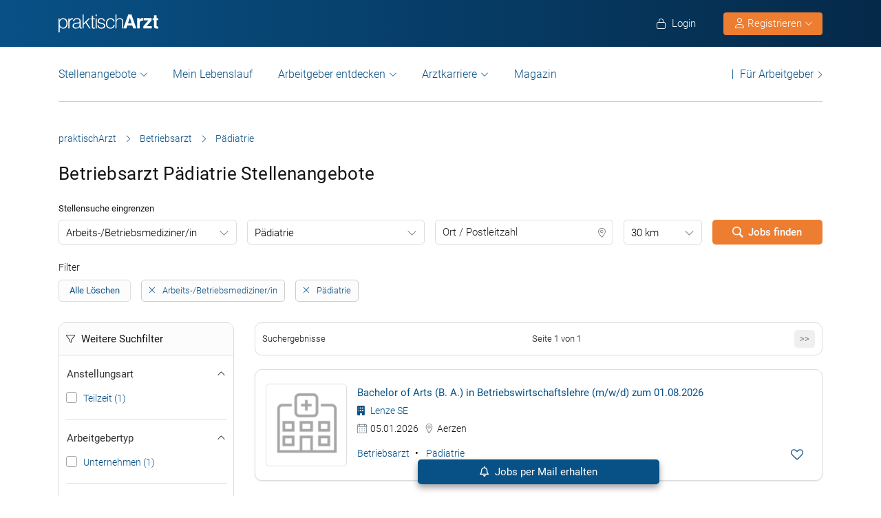

--- FILE ---
content_type: application/javascript
request_url: https://www.praktischarzt.de/wp-content/cache/wpfc-minified/7jvr8i7e/fg3wb.js
body_size: 37775
content:
var haet_cleverreach=haet_cleverreach||{};
jQuery(document).ready(function ($){
$('.haet-cleverreach-form').submit(function (){
var $form=$(this);
var submission={};
$form.find('.cleverreach-loader').slideDown(400);
$form.find('[name]').each(function (){
var $field=$(this);
submission[$field.attr('name')]=$field.val();
if($field.attr('type')=='checkbox'&&!$field.is(':checked'))
submission[$field.attr('name')]='';
})
var data={
'action': 'cleverreach_submit',
'submission': submission
};
$.post(haet_cr_ajax.ajax_url, data, function (response){
$form.replaceWith(response);
});
return false;
});
});
jQuery(function($){$('.duplica-duplicate > .ab-item').click(function(e){e.preventDefault();$('#duplica-modal').show();var $post_type=$(this).attr('href').replace('#','');$.ajax({url:DUPLICA.ajaxurl,type:'POST',dataType:'JSON',data:{action:'duplica-duplicate',_wpnonce:DUPLICA._wpnonce,post_id:DUPLICA.post_id,post_type:$post_type},success:function(resp){console.log(resp);$('#duplica-modal').hide();if(resp.status==1&&resp.redirect!=!1){window.location.href=resp.redirect}},error:function(err){$('#duplica-modal').hide()}})})});
!function(n,r){var t,e;"object"==typeof exports&&"undefined"!=typeof module?module.exports=r():"function"==typeof define&&define.amd?define("underscore",r):(n="undefined"!=typeof globalThis?globalThis:n||self,t=n._,(e=n._=r()).noConflict=function(){return n._=t,e})}(this,function(){var n="1.13.6",r="object"==typeof self&&self.self===self&&self||"object"==typeof global&&global.global===global&&global||Function("return this")()||{},e=Array.prototype,F=Object.prototype,V="undefined"!=typeof Symbol?Symbol.prototype:null,P=e.push,f=e.slice,s=F.toString,q=F.hasOwnProperty,t="undefined"!=typeof ArrayBuffer,u="undefined"!=typeof DataView,U=Array.isArray,W=Object.keys,z=Object.create,L=t&&ArrayBuffer.isView,$=isNaN,C=isFinite,K=!{toString:null}.propertyIsEnumerable("toString"),J=["valueOf","isPrototypeOf","toString","propertyIsEnumerable","hasOwnProperty","toLocaleString"],G=Math.pow(2,53)-1;function l(u,o){return o=null==o?u.length-1:+o,function(){for(var n=Math.max(arguments.length-o,0),r=Array(n),t=0;t<n;t++)r[t]=arguments[t+o];switch(o){case 0:return u.call(this,r);case 1:return u.call(this,arguments[0],r);case 2:return u.call(this,arguments[0],arguments[1],r)}for(var e=Array(o+1),t=0;t<o;t++)e[t]=arguments[t];return e[o]=r,u.apply(this,e)}}function o(n){var r=typeof n;return"function"==r||"object"==r&&!!n}function H(n){return void 0===n}function Q(n){return!0===n||!1===n||"[object Boolean]"===s.call(n)}function i(n){var r="[object "+n+"]";return function(n){return s.call(n)===r}}var X=i("String"),Y=i("Number"),Z=i("Date"),nn=i("RegExp"),rn=i("Error"),tn=i("Symbol"),en=i("ArrayBuffer"),a=i("Function"),r=r.document&&r.document.childNodes,p=a="function"!=typeof/./&&"object"!=typeof Int8Array&&"function"!=typeof r?function(n){return"function"==typeof n||!1}:a,r=i("Object"),un=u&&r(new DataView(new ArrayBuffer(8))),a="undefined"!=typeof Map&&r(new Map),u=i("DataView");var h=un?function(n){return null!=n&&p(n.getInt8)&&en(n.buffer)}:u,v=U||i("Array");function y(n,r){return null!=n&&q.call(n,r)}var on=i("Arguments"),an=(!function(){on(arguments)||(on=function(n){return y(n,"callee")})}(),on);function fn(n){return Y(n)&&$(n)}function cn(n){return function(){return n}}function ln(r){return function(n){n=r(n);return"number"==typeof n&&0<=n&&n<=G}}function sn(r){return function(n){return null==n?void 0:n[r]}}var d=sn("byteLength"),pn=ln(d),hn=/\[object ((I|Ui)nt(8|16|32)|Float(32|64)|Uint8Clamped|Big(I|Ui)nt64)Array\]/;var vn=t?function(n){return L?L(n)&&!h(n):pn(n)&&hn.test(s.call(n))}:cn(!1),g=sn("length");function yn(n,r){r=function(r){for(var t={},n=r.length,e=0;e<n;++e)t[r[e]]=!0;return{contains:function(n){return!0===t[n]},push:function(n){return t[n]=!0,r.push(n)}}}(r);var t=J.length,e=n.constructor,u=p(e)&&e.prototype||F,o="constructor";for(y(n,o)&&!r.contains(o)&&r.push(o);t--;)(o=J[t])in n&&n[o]!==u[o]&&!r.contains(o)&&r.push(o)}function b(n){if(!o(n))return[];if(W)return W(n);var r,t=[];for(r in n)y(n,r)&&t.push(r);return K&&yn(n,t),t}function dn(n,r){var t=b(r),e=t.length;if(null==n)return!e;for(var u=Object(n),o=0;o<e;o++){var i=t[o];if(r[i]!==u[i]||!(i in u))return!1}return!0}function m(n){return n instanceof m?n:this instanceof m?void(this._wrapped=n):new m(n)}function gn(n){return new Uint8Array(n.buffer||n,n.byteOffset||0,d(n))}m.VERSION=n,m.prototype.valueOf=m.prototype.toJSON=m.prototype.value=function(){return this._wrapped},m.prototype.toString=function(){return String(this._wrapped)};var bn="[object DataView]";function mn(n,r,t,e){var u;return n===r?0!==n||1/n==1/r:null!=n&&null!=r&&(n!=n?r!=r:("function"==(u=typeof n)||"object"==u||"object"==typeof r)&&function n(r,t,e,u){r instanceof m&&(r=r._wrapped);t instanceof m&&(t=t._wrapped);var o=s.call(r);if(o!==s.call(t))return!1;if(un&&"[object Object]"==o&&h(r)){if(!h(t))return!1;o=bn}switch(o){case"[object RegExp]":case"[object String]":return""+r==""+t;case"[object Number]":return+r!=+r?+t!=+t:0==+r?1/+r==1/t:+r==+t;case"[object Date]":case"[object Boolean]":return+r==+t;case"[object Symbol]":return V.valueOf.call(r)===V.valueOf.call(t);case"[object ArrayBuffer]":case bn:return n(gn(r),gn(t),e,u)}o="[object Array]"===o;if(!o&&vn(r)){var i=d(r);if(i!==d(t))return!1;if(r.buffer===t.buffer&&r.byteOffset===t.byteOffset)return!0;o=!0}if(!o){if("object"!=typeof r||"object"!=typeof t)return!1;var i=r.constructor,a=t.constructor;if(i!==a&&!(p(i)&&i instanceof i&&p(a)&&a instanceof a)&&"constructor"in r&&"constructor"in t)return!1}e=e||[];u=u||[];var f=e.length;for(;f--;)if(e[f]===r)return u[f]===t;e.push(r);u.push(t);if(o){if((f=r.length)!==t.length)return!1;for(;f--;)if(!mn(r[f],t[f],e,u))return!1}else{var c,l=b(r);if(f=l.length,b(t).length!==f)return!1;for(;f--;)if(c=l[f],!y(t,c)||!mn(r[c],t[c],e,u))return!1}e.pop();u.pop();return!0}(n,r,t,e))}function c(n){if(!o(n))return[];var r,t=[];for(r in n)t.push(r);return K&&yn(n,t),t}function jn(e){var u=g(e);return function(n){if(null==n)return!1;var r=c(n);if(g(r))return!1;for(var t=0;t<u;t++)if(!p(n[e[t]]))return!1;return e!==wn||!p(n[_n])}}var _n="forEach",r=["clear","delete"],u=["get","has","set"],U=r.concat(_n,u),wn=r.concat(u),t=["add"].concat(r,_n,"has"),u=a?jn(U):i("Map"),r=a?jn(wn):i("WeakMap"),U=a?jn(t):i("Set"),a=i("WeakSet");function j(n){for(var r=b(n),t=r.length,e=Array(t),u=0;u<t;u++)e[u]=n[r[u]];return e}function An(n){for(var r={},t=b(n),e=0,u=t.length;e<u;e++)r[n[t[e]]]=t[e];return r}function xn(n){var r,t=[];for(r in n)p(n[r])&&t.push(r);return t.sort()}function Sn(f,c){return function(n){var r=arguments.length;if(c&&(n=Object(n)),!(r<2||null==n))for(var t=1;t<r;t++)for(var e=arguments[t],u=f(e),o=u.length,i=0;i<o;i++){var a=u[i];c&&void 0!==n[a]||(n[a]=e[a])}return n}}var On=Sn(c),_=Sn(b),Mn=Sn(c,!0);function En(n){var r;return o(n)?z?z(n):((r=function(){}).prototype=n,n=new r,r.prototype=null,n):{}}function Bn(n){return v(n)?n:[n]}function w(n){return m.toPath(n)}function Nn(n,r){for(var t=r.length,e=0;e<t;e++){if(null==n)return;n=n[r[e]]}return t?n:void 0}function In(n,r,t){n=Nn(n,w(r));return H(n)?t:n}function Tn(n){return n}function A(r){return r=_({},r),function(n){return dn(n,r)}}function kn(r){return r=w(r),function(n){return Nn(n,r)}}function x(u,o,n){if(void 0===o)return u;switch(null==n?3:n){case 1:return function(n){return u.call(o,n)};case 3:return function(n,r,t){return u.call(o,n,r,t)};case 4:return function(n,r,t,e){return u.call(o,n,r,t,e)}}return function(){return u.apply(o,arguments)}}function Dn(n,r,t){return null==n?Tn:p(n)?x(n,r,t):(o(n)&&!v(n)?A:kn)(n)}function Rn(n,r){return Dn(n,r,1/0)}function S(n,r,t){return m.iteratee!==Rn?m.iteratee(n,r):Dn(n,r,t)}function Fn(){}function Vn(n,r){return null==r&&(r=n,n=0),n+Math.floor(Math.random()*(r-n+1))}m.toPath=Bn,m.iteratee=Rn;var O=Date.now||function(){return(new Date).getTime()};function Pn(r){function t(n){return r[n]}var n="(?:"+b(r).join("|")+")",e=RegExp(n),u=RegExp(n,"g");return function(n){return e.test(n=null==n?"":""+n)?n.replace(u,t):n}}var t={"&":"&amp;","<":"&lt;",">":"&gt;",'"':"&quot;","'":"&#x27;","`":"&#x60;"},qn=Pn(t),t=Pn(An(t)),Un=m.templateSettings={evaluate:/<%([\s\S]+?)%>/g,interpolate:/<%=([\s\S]+?)%>/g,escape:/<%-([\s\S]+?)%>/g},Wn=/(.)^/,zn={"'":"'","\\":"\\","\r":"r","\n":"n","\u2028":"u2028","\u2029":"u2029"},Ln=/\\|'|\r|\n|\u2028|\u2029/g;function $n(n){return"\\"+zn[n]}var Cn=/^\s*(\w|\$)+\s*$/;var Kn=0;function Jn(n,r,t,e,u){return e instanceof r?(e=En(n.prototype),o(r=n.apply(e,u))?r:e):n.apply(t,u)}var M=l(function(u,o){function i(){for(var n=0,r=o.length,t=Array(r),e=0;e<r;e++)t[e]=o[e]===a?arguments[n++]:o[e];for(;n<arguments.length;)t.push(arguments[n++]);return Jn(u,i,this,this,t)}var a=M.placeholder;return i}),Gn=(M.placeholder=m,l(function(r,t,e){var u;if(p(r))return u=l(function(n){return Jn(r,u,t,this,e.concat(n))});throw new TypeError("Bind must be called on a function")})),E=ln(g);function B(n,r,t,e){if(e=e||[],r||0===r){if(r<=0)return e.concat(n)}else r=1/0;for(var u=e.length,o=0,i=g(n);o<i;o++){var a=n[o];if(E(a)&&(v(a)||an(a)))if(1<r)B(a,r-1,t,e),u=e.length;else for(var f=0,c=a.length;f<c;)e[u++]=a[f++];else t||(e[u++]=a)}return e}var Hn=l(function(n,r){var t=(r=B(r,!1,!1)).length;if(t<1)throw new Error("bindAll must be passed function names");for(;t--;){var e=r[t];n[e]=Gn(n[e],n)}return n});var Qn=l(function(n,r,t){return setTimeout(function(){return n.apply(null,t)},r)}),Xn=M(Qn,m,1);function Yn(n){return function(){return!n.apply(this,arguments)}}function Zn(n,r){var t;return function(){return 0<--n&&(t=r.apply(this,arguments)),n<=1&&(r=null),t}}var nr=M(Zn,2);function rr(n,r,t){r=S(r,t);for(var e,u=b(n),o=0,i=u.length;o<i;o++)if(r(n[e=u[o]],e,n))return e}function tr(o){return function(n,r,t){r=S(r,t);for(var e=g(n),u=0<o?0:e-1;0<=u&&u<e;u+=o)if(r(n[u],u,n))return u;return-1}}var er=tr(1),ur=tr(-1);function or(n,r,t,e){for(var u=(t=S(t,e,1))(r),o=0,i=g(n);o<i;){var a=Math.floor((o+i)/2);t(n[a])<u?o=a+1:i=a}return o}function ir(o,i,a){return function(n,r,t){var e=0,u=g(n);if("number"==typeof t)0<o?e=0<=t?t:Math.max(t+u,e):u=0<=t?Math.min(t+1,u):t+u+1;else if(a&&t&&u)return n[t=a(n,r)]===r?t:-1;if(r!=r)return 0<=(t=i(f.call(n,e,u),fn))?t+e:-1;for(t=0<o?e:u-1;0<=t&&t<u;t+=o)if(n[t]===r)return t;return-1}}var ar=ir(1,er,or),fr=ir(-1,ur);function cr(n,r,t){r=(E(n)?er:rr)(n,r,t);if(void 0!==r&&-1!==r)return n[r]}function N(n,r,t){if(r=x(r,t),E(n))for(u=0,o=n.length;u<o;u++)r(n[u],u,n);else for(var e=b(n),u=0,o=e.length;u<o;u++)r(n[e[u]],e[u],n);return n}function I(n,r,t){r=S(r,t);for(var e=!E(n)&&b(n),u=(e||n).length,o=Array(u),i=0;i<u;i++){var a=e?e[i]:i;o[i]=r(n[a],a,n)}return o}function lr(p){return function(n,r,t,e){var u=3<=arguments.length,o=n,i=x(r,e,4),a=t,f=!E(o)&&b(o),c=(f||o).length,l=0<p?0:c-1;for(u||(a=o[f?f[l]:l],l+=p);0<=l&&l<c;l+=p){var s=f?f[l]:l;a=i(a,o[s],s,o)}return a}}var sr=lr(1),pr=lr(-1);function T(n,e,r){var u=[];return e=S(e,r),N(n,function(n,r,t){e(n,r,t)&&u.push(n)}),u}function hr(n,r,t){r=S(r,t);for(var e=!E(n)&&b(n),u=(e||n).length,o=0;o<u;o++){var i=e?e[o]:o;if(!r(n[i],i,n))return!1}return!0}function vr(n,r,t){r=S(r,t);for(var e=!E(n)&&b(n),u=(e||n).length,o=0;o<u;o++){var i=e?e[o]:o;if(r(n[i],i,n))return!0}return!1}function k(n,r,t,e){return E(n)||(n=j(n)),0<=ar(n,r,t="number"==typeof t&&!e?t:0)}var yr=l(function(n,t,e){var u,o;return p(t)?o=t:(t=w(t),u=t.slice(0,-1),t=t[t.length-1]),I(n,function(n){var r=o;if(!r){if(null==(n=u&&u.length?Nn(n,u):n))return;r=n[t]}return null==r?r:r.apply(n,e)})});function dr(n,r){return I(n,kn(r))}function gr(n,e,r){var t,u,o=-1/0,i=-1/0;if(null==e||"number"==typeof e&&"object"!=typeof n[0]&&null!=n)for(var a=0,f=(n=E(n)?n:j(n)).length;a<f;a++)null!=(t=n[a])&&o<t&&(o=t);else e=S(e,r),N(n,function(n,r,t){u=e(n,r,t),(i<u||u===-1/0&&o===-1/0)&&(o=n,i=u)});return o}var br=/[^\ud800-\udfff]|[\ud800-\udbff][\udc00-\udfff]|[\ud800-\udfff]/g;function mr(n){return n?v(n)?f.call(n):X(n)?n.match(br):E(n)?I(n,Tn):j(n):[]}function jr(n,r,t){if(null==r||t)return(n=E(n)?n:j(n))[Vn(n.length-1)];for(var e=mr(n),t=g(e),u=(r=Math.max(Math.min(r,t),0),t-1),o=0;o<r;o++){var i=Vn(o,u),a=e[o];e[o]=e[i],e[i]=a}return e.slice(0,r)}function D(o,r){return function(t,e,n){var u=r?[[],[]]:{};return e=S(e,n),N(t,function(n,r){r=e(n,r,t);o(u,n,r)}),u}}var _r=D(function(n,r,t){y(n,t)?n[t].push(r):n[t]=[r]}),wr=D(function(n,r,t){n[t]=r}),Ar=D(function(n,r,t){y(n,t)?n[t]++:n[t]=1}),xr=D(function(n,r,t){n[t?0:1].push(r)},!0);function Sr(n,r,t){return r in t}var Or=l(function(n,r){var t={},e=r[0];if(null!=n){p(e)?(1<r.length&&(e=x(e,r[1])),r=c(n)):(e=Sr,r=B(r,!1,!1),n=Object(n));for(var u=0,o=r.length;u<o;u++){var i=r[u],a=n[i];e(a,i,n)&&(t[i]=a)}}return t}),Mr=l(function(n,t){var r,e=t[0];return p(e)?(e=Yn(e),1<t.length&&(r=t[1])):(t=I(B(t,!1,!1),String),e=function(n,r){return!k(t,r)}),Or(n,e,r)});function Er(n,r,t){return f.call(n,0,Math.max(0,n.length-(null==r||t?1:r)))}function Br(n,r,t){return null==n||n.length<1?null==r||t?void 0:[]:null==r||t?n[0]:Er(n,n.length-r)}function R(n,r,t){return f.call(n,null==r||t?1:r)}var Nr=l(function(n,r){return r=B(r,!0,!0),T(n,function(n){return!k(r,n)})}),Ir=l(function(n,r){return Nr(n,r)});function Tr(n,r,t,e){Q(r)||(e=t,t=r,r=!1),null!=t&&(t=S(t,e));for(var u=[],o=[],i=0,a=g(n);i<a;i++){var f=n[i],c=t?t(f,i,n):f;r&&!t?(i&&o===c||u.push(f),o=c):t?k(o,c)||(o.push(c),u.push(f)):k(u,f)||u.push(f)}return u}var kr=l(function(n){return Tr(B(n,!0,!0))});function Dr(n){for(var r=n&&gr(n,g).length||0,t=Array(r),e=0;e<r;e++)t[e]=dr(n,e);return t}var Rr=l(Dr);function Fr(n,r){return n._chain?m(r).chain():r}function Vr(t){return N(xn(t),function(n){var r=m[n]=t[n];m.prototype[n]=function(){var n=[this._wrapped];return P.apply(n,arguments),Fr(this,r.apply(m,n))}}),m}N(["pop","push","reverse","shift","sort","splice","unshift"],function(r){var t=e[r];m.prototype[r]=function(){var n=this._wrapped;return null!=n&&(t.apply(n,arguments),"shift"!==r&&"splice"!==r||0!==n.length||delete n[0]),Fr(this,n)}}),N(["concat","join","slice"],function(n){var r=e[n];m.prototype[n]=function(){var n=this._wrapped;return Fr(this,n=null!=n?r.apply(n,arguments):n)}});n=Vr({__proto__:null,VERSION:n,restArguments:l,isObject:o,isNull:function(n){return null===n},isUndefined:H,isBoolean:Q,isElement:function(n){return!(!n||1!==n.nodeType)},isString:X,isNumber:Y,isDate:Z,isRegExp:nn,isError:rn,isSymbol:tn,isArrayBuffer:en,isDataView:h,isArray:v,isFunction:p,isArguments:an,isFinite:function(n){return!tn(n)&&C(n)&&!isNaN(parseFloat(n))},isNaN:fn,isTypedArray:vn,isEmpty:function(n){var r;return null==n||("number"==typeof(r=g(n))&&(v(n)||X(n)||an(n))?0===r:0===g(b(n)))},isMatch:dn,isEqual:function(n,r){return mn(n,r)},isMap:u,isWeakMap:r,isSet:U,isWeakSet:a,keys:b,allKeys:c,values:j,pairs:function(n){for(var r=b(n),t=r.length,e=Array(t),u=0;u<t;u++)e[u]=[r[u],n[r[u]]];return e},invert:An,functions:xn,methods:xn,extend:On,extendOwn:_,assign:_,defaults:Mn,create:function(n,r){return n=En(n),r&&_(n,r),n},clone:function(n){return o(n)?v(n)?n.slice():On({},n):n},tap:function(n,r){return r(n),n},get:In,has:function(n,r){for(var t=(r=w(r)).length,e=0;e<t;e++){var u=r[e];if(!y(n,u))return!1;n=n[u]}return!!t},mapObject:function(n,r,t){r=S(r,t);for(var e=b(n),u=e.length,o={},i=0;i<u;i++){var a=e[i];o[a]=r(n[a],a,n)}return o},identity:Tn,constant:cn,noop:Fn,toPath:Bn,property:kn,propertyOf:function(r){return null==r?Fn:function(n){return In(r,n)}},matcher:A,matches:A,times:function(n,r,t){var e=Array(Math.max(0,n));r=x(r,t,1);for(var u=0;u<n;u++)e[u]=r(u);return e},random:Vn,now:O,escape:qn,unescape:t,templateSettings:Un,template:function(o,n,r){n=Mn({},n=!n&&r?r:n,m.templateSettings);var t,r=RegExp([(n.escape||Wn).source,(n.interpolate||Wn).source,(n.evaluate||Wn).source].join("|")+"|$","g"),i=0,a="__p+='";if(o.replace(r,function(n,r,t,e,u){return a+=o.slice(i,u).replace(Ln,$n),i=u+n.length,r?a+="'+\n((__t=("+r+"))==null?'':_.escape(__t))+\n'":t?a+="'+\n((__t=("+t+"))==null?'':__t)+\n'":e&&(a+="';\n"+e+"\n__p+='"),n}),a+="';\n",r=n.variable){if(!Cn.test(r))throw new Error("variable is not a bare identifier: "+r)}else a="with(obj||{}){\n"+a+"}\n",r="obj";a="var __t,__p='',__j=Array.prototype.join,print=function(){__p+=__j.call(arguments,'');};\n"+a+"return __p;\n";try{t=new Function(r,"_",a)}catch(n){throw n.source=a,n}function e(n){return t.call(this,n,m)}return e.source="function("+r+"){\n"+a+"}",e},result:function(n,r,t){var e=(r=w(r)).length;if(!e)return p(t)?t.call(n):t;for(var u=0;u<e;u++){var o=null==n?void 0:n[r[u]];void 0===o&&(o=t,u=e),n=p(o)?o.call(n):o}return n},uniqueId:function(n){var r=++Kn+"";return n?n+r:r},chain:function(n){return(n=m(n))._chain=!0,n},iteratee:Rn,partial:M,bind:Gn,bindAll:Hn,memoize:function(e,u){function o(n){var r=o.cache,t=""+(u?u.apply(this,arguments):n);return y(r,t)||(r[t]=e.apply(this,arguments)),r[t]}return o.cache={},o},delay:Qn,defer:Xn,throttle:function(t,e,u){function o(){l=!1===u.leading?0:O(),i=null,c=t.apply(a,f),i||(a=f=null)}function n(){var n=O(),r=(l||!1!==u.leading||(l=n),e-(n-l));return a=this,f=arguments,r<=0||e<r?(i&&(clearTimeout(i),i=null),l=n,c=t.apply(a,f),i||(a=f=null)):i||!1===u.trailing||(i=setTimeout(o,r)),c}var i,a,f,c,l=0;return u=u||{},n.cancel=function(){clearTimeout(i),l=0,i=a=f=null},n},debounce:function(r,t,e){function u(){var n=O()-i;n<t?o=setTimeout(u,t-n):(o=null,e||(f=r.apply(c,a)),o||(a=c=null))}var o,i,a,f,c,n=l(function(n){return c=this,a=n,i=O(),o||(o=setTimeout(u,t),e&&(f=r.apply(c,a))),f});return n.cancel=function(){clearTimeout(o),o=a=c=null},n},wrap:function(n,r){return M(r,n)},negate:Yn,compose:function(){var t=arguments,e=t.length-1;return function(){for(var n=e,r=t[e].apply(this,arguments);n--;)r=t[n].call(this,r);return r}},after:function(n,r){return function(){if(--n<1)return r.apply(this,arguments)}},before:Zn,once:nr,findKey:rr,findIndex:er,findLastIndex:ur,sortedIndex:or,indexOf:ar,lastIndexOf:fr,find:cr,detect:cr,findWhere:function(n,r){return cr(n,A(r))},each:N,forEach:N,map:I,collect:I,reduce:sr,foldl:sr,inject:sr,reduceRight:pr,foldr:pr,filter:T,select:T,reject:function(n,r,t){return T(n,Yn(S(r)),t)},every:hr,all:hr,some:vr,any:vr,contains:k,includes:k,include:k,invoke:yr,pluck:dr,where:function(n,r){return T(n,A(r))},max:gr,min:function(n,e,r){var t,u,o=1/0,i=1/0;if(null==e||"number"==typeof e&&"object"!=typeof n[0]&&null!=n)for(var a=0,f=(n=E(n)?n:j(n)).length;a<f;a++)null!=(t=n[a])&&t<o&&(o=t);else e=S(e,r),N(n,function(n,r,t){((u=e(n,r,t))<i||u===1/0&&o===1/0)&&(o=n,i=u)});return o},shuffle:function(n){return jr(n,1/0)},sample:jr,sortBy:function(n,e,r){var u=0;return e=S(e,r),dr(I(n,function(n,r,t){return{value:n,index:u++,criteria:e(n,r,t)}}).sort(function(n,r){var t=n.criteria,e=r.criteria;if(t!==e){if(e<t||void 0===t)return 1;if(t<e||void 0===e)return-1}return n.index-r.index}),"value")},groupBy:_r,indexBy:wr,countBy:Ar,partition:xr,toArray:mr,size:function(n){return null==n?0:(E(n)?n:b(n)).length},pick:Or,omit:Mr,first:Br,head:Br,take:Br,initial:Er,last:function(n,r,t){return null==n||n.length<1?null==r||t?void 0:[]:null==r||t?n[n.length-1]:R(n,Math.max(0,n.length-r))},rest:R,tail:R,drop:R,compact:function(n){return T(n,Boolean)},flatten:function(n,r){return B(n,r,!1)},without:Ir,uniq:Tr,unique:Tr,union:kr,intersection:function(n){for(var r=[],t=arguments.length,e=0,u=g(n);e<u;e++){var o=n[e];if(!k(r,o)){for(var i=1;i<t&&k(arguments[i],o);i++);i===t&&r.push(o)}}return r},difference:Nr,unzip:Dr,transpose:Dr,zip:Rr,object:function(n,r){for(var t={},e=0,u=g(n);e<u;e++)r?t[n[e]]=r[e]:t[n[e][0]]=n[e][1];return t},range:function(n,r,t){null==r&&(r=n||0,n=0),t=t||(r<n?-1:1);for(var e=Math.max(Math.ceil((r-n)/t),0),u=Array(e),o=0;o<e;o++,n+=t)u[o]=n;return u},chunk:function(n,r){if(null==r||r<1)return[];for(var t=[],e=0,u=n.length;e<u;)t.push(f.call(n,e,e+=r));return t},mixin:Vr,default:m});return n._=n});
(function(){var l=this,y=l.Backbone,z=Array.prototype.slice,A=Array.prototype.splice,g;g="undefined"!==typeof exports?exports:l.Backbone={};g.VERSION="0.9.2";var f=l._;!f&&"undefined"!==typeof require&&(f=require("underscore"));var i=l.jQuery||l.Zepto||l.ender;g.setDomLibrary=function(a){i=a};g.noConflict=function(){l.Backbone=y;return this};g.emulateHTTP=!1;g.emulateJSON=!1;var p=/\s+/,k=g.Events={on:function(a,b,c){var d,e,f,g,j;if(!b)return this;a=a.split(p);for(d=this._callbacks||(this._callbacks=
{});e=a.shift();)f=(j=d[e])?j.tail:{},f.next=g={},f.context=c,f.callback=b,d[e]={tail:g,next:j?j.next:f};return this},off:function(a,b,c){var d,e,h,g,j,q;if(e=this._callbacks){if(!a&&!b&&!c)return delete this._callbacks,this;for(a=a?a.split(p):f.keys(e);d=a.shift();)if(h=e[d],delete e[d],h&&(b||c))for(g=h.tail;(h=h.next)!==g;)if(j=h.callback,q=h.context,b&&j!==b||c&&q!==c)this.on(d,j,q);return this}},trigger:function(a){var b,c,d,e,f,g;if(!(d=this._callbacks))return this;f=d.all;a=a.split(p);for(g=
z.call(arguments,1);b=a.shift();){if(c=d[b])for(e=c.tail;(c=c.next)!==e;)c.callback.apply(c.context||this,g);if(c=f){e=c.tail;for(b=[b].concat(g);(c=c.next)!==e;)c.callback.apply(c.context||this,b)}}return this}};k.bind=k.on;k.unbind=k.off;var o=g.Model=function(a,b){var c;a||(a={});b&&b.parse&&(a=this.parse(a));if(c=n(this,"defaults"))a=f.extend({},c,a);b&&b.collection&&(this.collection=b.collection);this.attributes={};this._escapedAttributes={};this.cid=f.uniqueId("c");this.changed={};this._silent=
{};this._pending={};this.set(a,{silent:!0});this.changed={};this._silent={};this._pending={};this._previousAttributes=f.clone(this.attributes);this.initialize.apply(this,arguments)};f.extend(o.prototype,k,{changed:null,_silent:null,_pending:null,idAttribute:"id",initialize:function(){},toJSON:function(){return f.clone(this.attributes)},get:function(a){return this.attributes[a]},escape:function(a){var b;if(b=this._escapedAttributes[a])return b;b=this.get(a);return this._escapedAttributes[a]=f.escape(null==b?"":""+b)},has:function(a){return null!=this.get(a)},set:function(a,b,c){var d,e;f.isObject(a)||null==a?(d=a,c=b):(d={},d[a]=b);c||(c={});if(!d)return this;d instanceof o&&(d=d.attributes);if(c.unset)for(e in d)d[e]=void 0;if(!this._validate(d,c))return!1;this.idAttribute in d&&(this.id=d[this.idAttribute]);var b=c.changes={},h=this.attributes,g=this._escapedAttributes,j=this._previousAttributes||{};for(e in d){a=d[e];if(!f.isEqual(h[e],a)||c.unset&&f.has(h,e))delete g[e],(c.silent?this._silent:
b)[e]=!0;c.unset?delete h[e]:h[e]=a;!f.isEqual(j[e],a)||f.has(h,e)!=f.has(j,e)?(this.changed[e]=a,c.silent||(this._pending[e]=!0)):(delete this.changed[e],delete this._pending[e])}c.silent||this.change(c);return this},unset:function(a,b){(b||(b={})).unset=!0;return this.set(a,null,b)},clear:function(a){(a||(a={})).unset=!0;return this.set(f.clone(this.attributes),a)},fetch:function(a){var a=a?f.clone(a):{},b=this,c=a.success;a.success=function(d,e,f){if(!b.set(b.parse(d,f),a))return!1;c&&c(b,d)};
a.error=g.wrapError(a.error,b,a);return(this.sync||g.sync).call(this,"read",this,a)},save:function(a,b,c){var d,e;f.isObject(a)||null==a?(d=a,c=b):(d={},d[a]=b);c=c?f.clone(c):{};if(c.wait){if(!this._validate(d,c))return!1;e=f.clone(this.attributes)}a=f.extend({},c,{silent:!0});if(d&&!this.set(d,c.wait?a:c))return!1;var h=this,i=c.success;c.success=function(a,b,e){b=h.parse(a,e);if(c.wait){delete c.wait;b=f.extend(d||{},b)}if(!h.set(b,c))return false;i?i(h,a):h.trigger("sync",h,a,c)};c.error=g.wrapError(c.error,
h,c);b=this.isNew()?"create":"update";b=(this.sync||g.sync).call(this,b,this,c);c.wait&&this.set(e,a);return b},destroy:function(a){var a=a?f.clone(a):{},b=this,c=a.success,d=function(){b.trigger("destroy",b,b.collection,a)};if(this.isNew())return d(),!1;a.success=function(e){a.wait&&d();c?c(b,e):b.trigger("sync",b,e,a)};a.error=g.wrapError(a.error,b,a);var e=(this.sync||g.sync).call(this,"delete",this,a);a.wait||d();return e},url:function(){var a=n(this,"urlRoot")||n(this.collection,"url")||t();
return this.isNew()?a:a+("/"==a.charAt(a.length-1)?"":"/")+encodeURIComponent(this.id)},parse:function(a){return a},clone:function(){return new this.constructor(this.attributes)},isNew:function(){return null==this.id},change:function(a){a||(a={});var b=this._changing;this._changing=!0;for(var c in this._silent)this._pending[c]=!0;var d=f.extend({},a.changes,this._silent);this._silent={};for(c in d)this.trigger("change:"+c,this,this.get(c),a);if(b)return this;for(;!f.isEmpty(this._pending);){this._pending=
{};this.trigger("change",this,a);for(c in this.changed)!this._pending[c]&&!this._silent[c]&&delete this.changed[c];this._previousAttributes=f.clone(this.attributes)}this._changing=!1;return this},hasChanged:function(a){return!arguments.length?!f.isEmpty(this.changed):f.has(this.changed,a)},changedAttributes:function(a){if(!a)return this.hasChanged()?f.clone(this.changed):!1;var b,c=!1,d=this._previousAttributes,e;for(e in a)if(!f.isEqual(d[e],b=a[e]))(c||(c={}))[e]=b;return c},previous:function(a){return!arguments.length||
!this._previousAttributes?null:this._previousAttributes[a]},previousAttributes:function(){return f.clone(this._previousAttributes)},isValid:function(){return!this.validate(this.attributes)},_validate:function(a,b){if(b.silent||!this.validate)return!0;var a=f.extend({},this.attributes,a),c=this.validate(a,b);if(!c)return!0;b&&b.error?b.error(this,c,b):this.trigger("error",this,c,b);return!1}});var r=g.Collection=function(a,b){b||(b={});b.model&&(this.model=b.model);b.comparator&&(this.comparator=b.comparator);
this._reset();this.initialize.apply(this,arguments);a&&this.reset(a,{silent:!0,parse:b.parse})};f.extend(r.prototype,k,{model:o,initialize:function(){},toJSON:function(a){return this.map(function(b){return b.toJSON(a)})},add:function(a,b){var c,d,e,g,i,j={},k={},l=[];b||(b={});a=f.isArray(a)?a.slice():[a];c=0;for(d=a.length;c<d;c++){if(!(e=a[c]=this._prepareModel(a[c],b)))throw Error("Can't add an invalid model to a collection");g=e.cid;i=e.id;j[g]||this._byCid[g]||null!=i&&(k[i]||this._byId[i])?
l.push(c):j[g]=k[i]=e}for(c=l.length;c--;)a.splice(l[c],1);c=0;for(d=a.length;c<d;c++)(e=a[c]).on("all",this._onModelEvent,this),this._byCid[e.cid]=e,null!=e.id&&(this._byId[e.id]=e);this.length+=d;A.apply(this.models,[null!=b.at?b.at:this.models.length,0].concat(a));this.comparator&&this.sort({silent:!0});if(b.silent)return this;c=0;for(d=this.models.length;c<d;c++)if(j[(e=this.models[c]).cid])b.index=c,e.trigger("add",e,this,b);return this},remove:function(a,b){var c,d,e,g;b||(b={});a=f.isArray(a)?
a.slice():[a];c=0;for(d=a.length;c<d;c++)if(g=this.getByCid(a[c])||this.get(a[c]))delete this._byId[g.id],delete this._byCid[g.cid],e=this.indexOf(g),this.models.splice(e,1),this.length--,b.silent||(b.index=e,g.trigger("remove",g,this,b)),this._removeReference(g);return this},push:function(a,b){a=this._prepareModel(a,b);this.add(a,b);return a},pop:function(a){var b=this.at(this.length-1);this.remove(b,a);return b},unshift:function(a,b){a=this._prepareModel(a,b);this.add(a,f.extend({at:0},b));return a},
shift:function(a){var b=this.at(0);this.remove(b,a);return b},get:function(a){return null==a?void 0:this._byId[null!=a.id?a.id:a]},getByCid:function(a){return a&&this._byCid[a.cid||a]},at:function(a){return this.models[a]},where:function(a){return f.isEmpty(a)?[]:this.filter(function(b){for(var c in a)if(a[c]!==b.get(c))return!1;return!0})},sort:function(a){a||(a={});if(!this.comparator)throw Error("Cannot sort a set without a comparator");var b=f.bind(this.comparator,this);1==this.comparator.length?
this.models=this.sortBy(b):this.models.sort(b);a.silent||this.trigger("reset",this,a);return this},pluck:function(a){return f.map(this.models,function(b){return b.get(a)})},reset:function(a,b){a||(a=[]);b||(b={});for(var c=0,d=this.models.length;c<d;c++)this._removeReference(this.models[c]);this._reset();this.add(a,f.extend({silent:!0},b));b.silent||this.trigger("reset",this,b);return this},fetch:function(a){a=a?f.clone(a):{};void 0===a.parse&&(a.parse=!0);var b=this,c=a.success;a.success=function(d,
e,f){b[a.add?"add":"reset"](b.parse(d,f),a);c&&c(b,d)};a.error=g.wrapError(a.error,b,a);return(this.sync||g.sync).call(this,"read",this,a)},create:function(a,b){var c=this,b=b?f.clone(b):{},a=this._prepareModel(a,b);if(!a)return!1;b.wait||c.add(a,b);var d=b.success;b.success=function(e,f){b.wait&&c.add(e,b);d?d(e,f):e.trigger("sync",a,f,b)};a.save(null,b);return a},parse:function(a){return a},chain:function(){return f(this.models).chain()},_reset:function(){this.length=0;this.models=[];this._byId=
{};this._byCid={}},_prepareModel:function(a,b){b||(b={});a instanceof o?a.collection||(a.collection=this):(b.collection=this,a=new this.model(a,b),a._validate(a.attributes,b)||(a=!1));return a},_removeReference:function(a){this==a.collection&&delete a.collection;a.off("all",this._onModelEvent,this)},_onModelEvent:function(a,b,c,d){("add"==a||"remove"==a)&&c!=this||("destroy"==a&&this.remove(b,d),b&&a==="change:"+b.idAttribute&&(delete this._byId[b.previous(b.idAttribute)],this._byId[b.id]=b),this.trigger.apply(this,
arguments))}});f.each("forEach,each,map,reduce,reduceRight,find,detect,filter,select,reject,every,all,some,any,include,contains,invoke,max,min,sortBy,sortedIndex,toArray,size,first,initial,rest,last,without,indexOf,shuffle,lastIndexOf,isEmpty,groupBy".split(","),function(a){r.prototype[a]=function(){return f[a].apply(f,[this.models].concat(f.toArray(arguments)))}});var u=g.Router=function(a){a||(a={});a.routes&&(this.routes=a.routes);this._bindRoutes();this.initialize.apply(this,arguments)},B=/:\w+/g,
C=/\*\w+/g,D=/[-[\]{}()+?.,\\^$|#\s]/g;f.extend(u.prototype,k,{initialize:function(){},route:function(a,b,c){g.history||(g.history=new m);f.isRegExp(a)||(a=this._routeToRegExp(a));c||(c=this[b]);g.history.route(a,f.bind(function(d){d=this._extractParameters(a,d);c&&c.apply(this,d);this.trigger.apply(this,["route:"+b].concat(d));g.history.trigger("route",this,b,d)},this));return this},navigate:function(a,b){g.history.navigate(a,b)},_bindRoutes:function(){if(this.routes){var a=[],b;for(b in this.routes)a.unshift([b,
this.routes[b]]);b=0;for(var c=a.length;b<c;b++)this.route(a[b][0],a[b][1],this[a[b][1]])}},_routeToRegExp:function(a){a=a.replace(D,"\\$&").replace(B,"([^/]+)").replace(C,"(.*?)");return RegExp("^"+a+"$")},_extractParameters:function(a,b){return a.exec(b).slice(1)}});var m=g.History=function(){this.handlers=[];f.bindAll(this,"checkUrl")},s=/^[#\/]/,E=/msie [\w.]+/;m.started=!1;f.extend(m.prototype,k,{interval:50,getHash:function(a){return(a=(a?a.location:window.location).href.match(/#(.*)$/))?a[1]:
""},getFragment:function(a,b){if(null==a)if(this._hasPushState||b){var a=window.location.pathname,c=window.location.search;c&&(a+=c)}else a=this.getHash();a.indexOf(this.options.root)||(a=a.substr(this.options.root.length));return a.replace(s,"")},start:function(a){if(m.started)throw Error("Backbone.history has already been started");m.started=!0;this.options=f.extend({},{root:"/"},this.options,a);this._wantsHashChange=!1!==this.options.hashChange;this._wantsPushState=!!this.options.pushState;this._hasPushState=
!(!this.options.pushState||!window.history||!window.history.pushState);var a=this.getFragment(),b=document.documentMode;if(b=E.exec(navigator.userAgent.toLowerCase())&&(!b||7>=b))this.iframe=i('<iframe src="javascript:0" tabindex="-1" />').hide().appendTo("body")[0].contentWindow,this.navigate(a);this._hasPushState?i(window).bind("popstate",this.checkUrl):this._wantsHashChange&&"onhashchange"in window&&!b?i(window).bind("hashchange",this.checkUrl):this._wantsHashChange&&(this._checkUrlInterval=setInterval(this.checkUrl,
this.interval));this.fragment=a;a=window.location;b=a.pathname==this.options.root;if(this._wantsHashChange&&this._wantsPushState&&!this._hasPushState&&!b)return this.fragment=this.getFragment(null,!0),window.location.replace(this.options.root+"#"+this.fragment),!0;this._wantsPushState&&this._hasPushState&&b&&a.hash&&(this.fragment=this.getHash().replace(s,""),window.history.replaceState({},document.title,a.protocol+"//"+a.host+this.options.root+this.fragment));if(!this.options.silent)return this.loadUrl()},
stop:function(){i(window).unbind("popstate",this.checkUrl).unbind("hashchange",this.checkUrl);clearInterval(this._checkUrlInterval);m.started=!1},route:function(a,b){this.handlers.unshift({route:a,callback:b})},checkUrl:function(){var a=this.getFragment();a==this.fragment&&this.iframe&&(a=this.getFragment(this.getHash(this.iframe)));if(a==this.fragment)return!1;this.iframe&&this.navigate(a);this.loadUrl()||this.loadUrl(this.getHash())},loadUrl:function(a){var b=this.fragment=this.getFragment(a);return f.any(this.handlers,
function(a){if(a.route.test(b))return a.callback(b),!0})},navigate:function(a,b){if(!m.started)return!1;if(!b||!0===b)b={trigger:b};var c=(a||"").replace(s,"");this.fragment!=c&&(this._hasPushState?(0!=c.indexOf(this.options.root)&&(c=this.options.root+c),this.fragment=c,window.history[b.replace?"replaceState":"pushState"]({},document.title,c)):this._wantsHashChange?(this.fragment=c,this._updateHash(window.location,c,b.replace),this.iframe&&c!=this.getFragment(this.getHash(this.iframe))&&(b.replace||
this.iframe.document.open().close(),this._updateHash(this.iframe.location,c,b.replace))):window.location.assign(this.options.root+a),b.trigger&&this.loadUrl(a))},_updateHash:function(a,b,c){c?a.replace(a.toString().replace(/(javascript:|#).*$/,"")+"#"+b):a.hash=b}});var v=g.View=function(a){this.cid=f.uniqueId("view");this._configure(a||{});this._ensureElement();this.initialize.apply(this,arguments);this.delegateEvents()},F=/^(\S+)\s*(.*)$/,w="model,collection,el,id,attributes,className,tagName".split(",");
f.extend(v.prototype,k,{tagName:"div",$:function(a){return this.$el.find(a)},initialize:function(){},render:function(){return this},remove:function(){this.$el.remove();return this},make:function(a,b,c){a=document.createElement(a);b&&i(a).attr(b);c&&i(a).html(c);return a},setElement:function(a,b){this.$el&&this.undelegateEvents();this.$el=a instanceof i?a:i(a);this.el=this.$el[0];!1!==b&&this.delegateEvents();return this},delegateEvents:function(a){if(a||(a=n(this,"events"))){this.undelegateEvents();
for(var b in a){var c=a[b];f.isFunction(c)||(c=this[a[b]]);if(!c)throw Error('Method "'+a[b]+'" does not exist');var d=b.match(F),e=d[1],d=d[2],c=f.bind(c,this),e=e+(".delegateEvents"+this.cid);""===d?this.$el.bind(e,c):this.$el.delegate(d,e,c)}}},undelegateEvents:function(){this.$el.unbind(".delegateEvents"+this.cid)},_configure:function(a){this.options&&(a=f.extend({},this.options,a));for(var b=0,c=w.length;b<c;b++){var d=w[b];a[d]&&(this[d]=a[d])}this.options=a},_ensureElement:function(){if(this.el)this.setElement(this.el,
!1);else{var a=n(this,"attributes")||{};this.id&&(a.id=this.id);this.className&&(a["class"]=this.className);this.setElement(this.make(this.tagName,a),!1)}}});o.extend=r.extend=u.extend=v.extend=function(a,b){var c=G(this,a,b);c.extend=this.extend;return c};var H={create:"POST",update:"PUT","delete":"DELETE",read:"GET"};g.sync=function(a,b,c){var d=H[a];c||(c={});var e={type:d,dataType:"json"};c.url||(e.url=n(b,"url")||t());if(!c.data&&b&&("create"==a||"update"==a))e.contentType="application/json",
e.data=JSON.stringify(b.toJSON());g.emulateJSON&&(e.contentType="application/x-www-form-urlencoded",e.data=e.data?{model:e.data}:{});if(g.emulateHTTP&&("PUT"===d||"DELETE"===d))g.emulateJSON&&(e.data._method=d),e.type="POST",e.beforeSend=function(a){a.setRequestHeader("X-HTTP-Method-Override",d)};"GET"!==e.type&&!g.emulateJSON&&(e.processData=!1);return i.ajax(f.extend(e,c))};g.wrapError=function(a,b,c){return function(d,e){e=d===b?e:d;a?a(b,e,c):b.trigger("error",b,e,c)}};var x=function(){},G=function(a,
b,c){var d;d=b&&b.hasOwnProperty("constructor")?b.constructor:function(){a.apply(this,arguments)};f.extend(d,a);x.prototype=a.prototype;d.prototype=new x;b&&f.extend(d.prototype,b);c&&f.extend(d,c);d.prototype.constructor=d;d.__super__=a.prototype;return d},n=function(a,b){return!a||!a[b]?null:f.isFunction(a[b])?a[b]():a[b]},t=function(){throw Error('A "url" property or function must be specified');}}).call(this);
var JobEngine=JobEngine||{};
JobEngine.Models=JobEngine.Models||{}, JobEngine.Collections=JobEngine.Collections||{}, JobEngine.Views=JobEngine.Views||{}, JobEngine.Routers =
JobEngine.Routers||{}, JobEngine.pubsub=JobEngine.pubsub||{}, _.extend(JobEngine.pubsub, Backbone.Events);
var pubsub=pubsub||JobEngine.pubsub;
JobEngine.ajaxParams={
type: "POST"
, dataType: "json"
, url: et_globals.ajaxURL
, contentType: "application/x-www-form-urlencoded;charset=UTF-8"
};
var ajaxParams=JobEngine.ajaxParams;
! function (e){
JobEngine.Models.Job=Backbone.Model.extend({
author: {}
, action: "et_job_sync"
, initialize: function (){
_.bindAll(this, 'updateJobAuthor');
this.has("author_id") ? this.author=new JobEngine.Models.Company({
id: this.get("author_id")
}):this.author=new JobEngine.Models.Company, this.author.on("change", this.updateJobAuthor, this)
}
, updateJobAuthor: function (){
(this.author.hasChanged("id")||!this.has("author_id"))&&this.set("author_id", this.author.id, {
silent: !0
}), this.set("author_data", {
user_url: this.author.get("user_url")
, display_name: this.author.get("display_name")
, user_logo: this.author.get("user_logo")
, post_url: this.author.get("post_url")
}, {
silent: !0
})
}
, parse: function (e){
return e.success ? "create"===e.method ? (this.set("id", e.data.job.id, {
silent: !0
}), {}):(pubsub.trigger("je:notification", {
msg: e.msg
, notice_type: "success"
}), "author" in e.data&&(this.author.set(e.data.author, {
silent: !0
}), this.set("author_data", {
user_url: this.author.get("user_url")
, display_name: this.author.get("display_name")
, user_logo: this.author.get("user_logo")
, post_url: this.author.get("post_url")
, recent_location: this.author.get("recent_location")
}, {
silent: !0
})), e.data.job):(pubsub.trigger("je:notification", {
msg: e.msg
, notice_type: "error"
}), {})
}
/* sync: function(e, t, n){
var i, o=_.extend({
type: "POST",
dataType: "json",
url: et_globals.ajaxURL,
contentType: "application/x-www-form-urlencoded;charset=UTF-8",
author_sync: !1
}, n||{});
console.log(e);
console.log(t);
console.log(n);
return e=n&&n.method ? n.method:e, "read"===e&&(o.type="GET", o.data={
id: t.id
}), o.data||!t||"create"!==e&&"update"!==e&&"delete"!==e||(i=_.clone(t.attributes), o.author_sync||delete i.author_data, "author_data" in i&&"user_logo" in i.author_data&&delete i.author_data.user_logo, o.data=i), o.data=jQuery.param({
action: t.action,
method: e,
content: o.data
}), jQuery.ajax(o)
}, */
, sync: function(e, t, n){
var i, o=_.extend({
type: "POST",
dataType: "json",
url: et_globals.ajaxURL,
contentType: "application/x-www-form-urlencoded;charset=UTF-8",
author_sync: !1
}, n||{});
e=n&&n.method ? n.method:e;
if(e==="read"){
o.type="GET";
o.data={ id: t.id };}else if(["create", "update", "delete"].includes(e)){
i=_.clone(t.attributes);
if(!o.author_sync) delete i.author_data;
if(i.author_data&&i.author_data.user_logo) delete i.author_data.user_logo;
o.data=i;
}
o.data=jQuery.param({
action: t.action,
method: e,
content: o.data
});
return jQuery.ajax(o).done(function(response){
if(response.success&&response.data&&response.data.job){
$('#job_id').val(response.data.job.ID);
}else{
}}).fail(function(jqXHR, textStatus, errorThrown){
console.error("AJAX request failed:", textStatus, errorThrown);
});
},
reviewJob: function (e, t){
t=t||{}, this.set("status", e, {
silent: !0
}), t.data=_.extend("data" in t ? t.data:{}, {
id: this.get("id")
, status: e
, method: "reviewJob"
}), t.method="reviewJob", this.save({
status: e
, method: "reviewJob"
}, t)
}
, approve: function (e){
e=e||{};
var t=e&&"function"==typeof e.success ? e.success:!1;
e.success=function (e, n){
pubsub.trigger("je:job:afterApproveJob", e, n), t&&t(e, n)
}, e.wait = !0, this.reviewJob("publish", e)
}
, reject: function (e){
e=e||{};
var t=e&&"function"==typeof e.beforeSend ? e.beforeSend:!1
, n=e&&"function"==typeof e.success ? e.success:!1;
e.beforeSend=function (){
pubsub.trigger("je:request:waiting"), t&&t()
}, e.success=function (e, t){
pubsub.trigger("je:job:afterRejectJob", e, t), n&&n(e, t)
}, this.reviewJob("reject", e)
}
, archive: function (e){
e=e||{};
var t=this.get("status")
, n="function"==typeof e.success ? e.success:!1;
e.success=function (e, i){
pubsub.trigger("je:job:afterArchiveJob", e, i, t), n&&n(e, i)
}, this.reviewJob("trash", e)
}
, remove: function (e){
e=e||{};
this.get("status"), "function"==typeof e.success ? e.success:!1;
this.sync("delete", this, e)
}}), JobEngine.Models.Auth=Backbone.Model.extend({
params: {
type: "POST"
, dataType: "json"
, url: et_globals.ajaxURL
, contentType: "application/x-www-form-urlencoded;charset=UTF-8"
}
, setUserName: function (e){
this.set({
user_name: e
}, {
silent: !0
})
}
, setEmail: function (e){
this.set({
user_email: e
}, {
silent: !0
})
}
, setPass: function (e){
this.set({
user_pass: e
}, {
silent: !0
})
}
, setUserKey: function (e){
this.set({
user_key: e
}, {
silent: !0
})
}
, changePassword: function (e){
var t=_.extend({
data: {
action: "et_change_pass"
, user_old_pass: this.get("user_old_pass")
, user_pass: this.get("user_pass")
, user_pass_again: this.get("user_pass_again")
}}, this.params, e||{});
return t.beforeSend=function (){
pubsub.trigger("je:request:waiting"), e&&"function"==typeof e.beforeSend&&e.beforeSend()
}, t.success=function (t, n, i){
pubsub.trigger("je:response:changePassword", t, n, i), e&&"function"==typeof e.success&&e.success(t, n, i)
}, t.error=function (t, n, i){
pubsub.trigger("je:notification", {
msg: n
, notice_type: "error"
}), e&&"function"==typeof e.error&&e.error(t, n, i)
}, jQuery.ajax(t)
}
, doAuth: function (e, t){
var n;
if("login"===e) this.unset("user_pass_again", {
silent: !0
}), e="et_login";
else {
if("register"!==e) return !1;
e="et_register"
}
return n=_.extend({
data: {
action: e
, user_email: this.get("user_email")
, user_pass: this.get("user_pass")
, user_name: this.get("user_name")
}}, this.params, t||{}), n.data=_.extend(n.data, t), n.beforeSend=function (){
pubsub.trigger("je:request:waiting"), t&&"function"==typeof t.beforeSend&&t.beforeSend()
}, n.success=function (e, n, i){
pubsub.trigger("je:response:auth", e, n, i), t&&"function"==typeof t.success&&t.success(e, n, i)
}, n.error=function (e, n, i){
pubsub.trigger("je:notification", {
msg: n
, notice_type: "error"
}), t&&"function"==typeof t.error&&t.error(e, n, i)
}, jQuery.ajax(n)
}
, doLogout: function (e){
var t=_.extend({
data: {
action: "et_logout"
}}, this.params, e||{});
return e&&"function"==typeof e.beforeSend&&(t.beforeSend=e.beforeSend), t.success=function (t, n, i){
pubsub.trigger("je:response:logout", t, n, i), e&&"function"==typeof e.success&&e.success(t, n, i)
}, jQuery.ajax(t)
}
, doResetPassword: function (e){
var t=_.extend({
data: {
action: "et_reset_password"
, user_login: this.get("user_name")
, user_pass: this.get("user_pass")
, user_key: this.get("user_key")
}}, this.params, e||{});
return t.beforeSend=function (){
pubsub.trigger("je:request:waiting"), e&&"function"==typeof e.beforeSend&&e.beforeSend()
}, t.success=function (t, n, i){
pubsub.trigger("je:response:reset_password", t, n, i), e&&"function"==typeof e.success&&e.success(t, n, i)
}, jQuery.ajax(t)
}
, doRequestResetPassword: function (e){
var t=_.extend({
data: {
action: "et_request_reset_password"
, user_login: this.get("user_email")
}}, this.params, e||{});
return t.beforeSend=function (){
pubsub.trigger("je:request:requestResetPassWaiting"), e&&"function"==typeof e.beforeSend&&e.beforeSend()
}, t.success=function (t, n, i){
pubsub.trigger("je:response:request_reset_password", t, n, i), e&&"function"==typeof e.success&&e.success(t, n, i)
}, jQuery.ajax(t)
}}), JobEngine.Models.Company=JobEngine.Models.Auth.extend({
defaults: {
display_name: ""
, user_url: ""
, post_url: ""
, recent_location: ""
}
, action: "et_company_sync"
, role: "company"
, initialize: function (){
_.bindAll(this, 'parse', 'renderListItem', 'setName', 'getName', 'setUrl', 'getUrl', 'setLocation', 'getLocation', 'getApplyMethod', 'getApplyEmail', 'getApplicantDetail', 'setApplyMethod', 'setApplyEmail', 'setApplicantDetail', 'sync');
JobEngine.Models.Auth.prototype.initialize.call()
}
, parse: function (e){
return e.success ? e.data:(pubsub.trigger("je:error:user_sync", e), {})
}
, renderListItem: function (){
return this.itemTemplate(this.toJSON)
}
, setName: function (e){
this.set({
display_name: e
}, {
silent: !0
})
}
, getName: function (){
return this.get("display_name")
}
, setUrl: function (e){
this.set({
user_url: e
}, {
silent: !0
})
}
, getUrl: function (){
return this.get("user_url")
}
, setLocation: function (e){
this.set({
recent_location: e
}, {
silent: !0
})
}
, getLocation: function (){
return this.get("recent_location")
}
, getApplyMethod: function (){
return this.get("apply_method")
}
, getApplyEmail: function (){
return this.get("apply_email")
}
, getApplicantDetail: function (){
return this.get("applicant_detail")
}
, setApplyMethod: function (e){
this.set({
apply_method: e
}, {
silent: !0
})
}
, setApplyEmail: function (e){
this.set({
apply_email: e
}, {
silent: !0
})
}
, setApplicantDetail: function (e){
this.set({
applicant_detail: e
}, {
silent: !0
})
}
, sync: function (e, t, n){
var i=_.extend({
type: "POST"
, dataType: "json"
, url: et_globals.ajaxURL
, contentType: "application/x-www-form-urlencoded;charset=UTF-8"
}, n||{});
return "read"==e&&(i.type="GET", i.action=t.action, i.data={
id: t.id ? t.id:""
, login_name: t.login_name ? t.login_name:""
}), i.data||!t||"create"!=e&&"update"!=e&&"delete"!=e||(i.action=t.action, i.data=t.toJSON()), "GET"!==i.type&&(i
.processData = !1), i.data=jQuery.param({
action: i.action
, method: e
, content: i.data
}), jQuery.ajax(i)
}}), JobEngine.Collections.Jobs=Backbone.Collection.extend({
model: JobEngine.Models.Job
, list_title: ""
, fetchData: {
paged: 1
, job_type: ""
, job_category: ""
, s: ""
, location: ""
, search_ambulances: ""
, search_hospitals: ""
}
, action: "et_fetch_jobs"
, paginateData: {}
, comparator: function (e){
var t=new Date(e.get("post_date"));
return -parseInt(e.get("featured") + "" + t.getTime(), 10)
}
, setData: function (e){
return this.fetchData=e, "paged" in this.fetchData||(this.fetchData.paged=1), this
}
, nextPage: function (e){
var t, n=this;
"paged" in this.fetchData ? this.fetchData.paged++:this.fetchData.paged=2;
var t=_.extend({
data: this.fetchData
, add: !0
}, e||{});
t.beforeSend=function (){
n.trigger("nextPageBeforeSend"), e&&"function"==typeof e.beforeSend&&e.beforeSend()
}, t.success=function (t, i){
n.trigger("nextPageSuccess"), e&&"function"==typeof e.success&&e.success(t, i)
}, this.fetch(t)
}
, filter: function (e){
var t=this
, n=_.extend({
data: _.extend({
paged: 1
}, this.fetchData)
}, e||{});
n.beforeSend=function (){
t.trigger("filterBeforeSend"), e&&"function"==typeof e.beforeSend&&e.beforeSend()
}, n.success=function (n, i){
t.trigger("filterSuccess"), e&&"function"==typeof e.success&&e.success(n, i)
}, this.fetch(n)
}
, parse: function (e){
return e.data ? ("list_title" in e.data&&(this.list_title=e.data.list_title), this.paginateData=_.clone(e.data), delete this.paginateData
.jobs, _.map(e.data.jobs, function (t){
var n=new JobEngine.Models.Job(t);
return t.author_id in e.data.authors&&(n.author.set(e.data.authors[t.author_id], {
silent: !0
}), n.updateJobAuthor()), n
})):void 0
}
, sync: function (e, t, n){
var i=_.extend({
type: "POST"
, dataType: "json"
, url: et_globals.ajaxURL
, contentType: "application/x-www-form-urlencoded;charset=UTF-8"
}, n||{});
return "read"==e&&(i.type="GET", i.data=_.extend(i.data, t.JSON)), i.data||!t||"create"!=e&&"update"!=e&&"delete"!=e||(i
.data=t.toJSON()), "GET"!==i.type&&(i.processData = !1), i.action=t.action, i.data=jQuery.param({
action: i.action
, method: e
, content: i.data
}), jQuery.ajax(i)
}}), JobEngine.Collections.Companies=Backbone.Collection.extend({
model: JobEngine.Models.Company
, initialize: function (){}}), JobEngine.Views.File_Uploader=Backbone.View.extend({
initialize: function (){
if(_.bindAll(this, 'onFileAdded', 'onFileUploaded', 'updateThumbnail', 'insertThumb', 'onFilesBeforeSend', 'onUploadComplete'), this.uploaderID =
this.options.uploaderID ? this.options.uploaderID:"et_uploader", this.delete_button=this.options.delete_button ? this.options.delete_button :
!1, this.delete_button){
jQuery(this.el)
.append('<div class="delete-image-button icon" data-icon="D" title="Delete"></div>');
var t=this.delete_action;
jQuery(this.el)
.find("delete-image-button")
.on("click", function (e){
jQuery.ajax({
type: "POST"
, dataType: "html"
, url: et_globals.ajaxURL
, data: {
action: t
}})
.done(function (e){
console.log("ok")
})
})
}
this.config={
runtimes: "gears,html5,flash,silverlight,browserplus,html4"
, multiple_queues: !0
, multipart: !0
, urlstream_upload: !0
, multi_selection: !1
, upload_later: !1
, container: this.uploaderID + "_container"
, browse_button: this.uploaderID + "_browse_button"
, thumbnail: this.uploaderID + "_thumbnail"
, thumbsize: "thumbnail"
, file_data_name: this.uploaderID
, max_file_size: "1mb"
, filters: [{
title: "Image Files"
, extensions: "jpg,jpeg,gif,png,svg"
}]
, multipart_params: {
fileID: this.uploaderID
}}, jQuery.extend(!0, this.config, et_globals.plupload_config, this.options);
var n=e("#job_list_container div.button-more #acction")
.val();
"company"!=n&&(this.controller=new plupload.Uploader(this.config), this.controller.init(), this.controller.bind("FileUploaded", this
.onFileUploaded), this.controller.bind("FilesAdded", this.onFileAdded), this.controller.bind("BeforeUpload", this.onFilesBeforeSend), this
.bind("UploadSuccessfully", this.onUploadComplete), "function"==typeof this.controller.settings.onProgress&&this.controller.bind("UploadProgress", this.controller.settings.onProgress), "function"==typeof this.controller.settings.onError&&this.controller.bind("Error",
this.controller.settings.onError), "function"==typeof this.controller.settings.cbRemoved&&this.controller.bind("FilesRemoved", this
.controller.settings.cbRemoved))
}
, onFileAdded: function (e, t){
"function"==typeof this.controller.settings.cbAdded&&this.controller.settings.cbAdded(e, t), this.controller.settings.upload_later||(e
.refresh(), e.start())
}
, onFileUploaded: function (t, n, i){
i=e.parseJSON(i.response), "function"==typeof this.controller.settings.cbUploaded&&this.controller.settings.cbUploaded(t, n, i), i.success &&
(this.updateThumbnail(i.data), this.trigger("UploadSuccessfully", i))
}
, updateThumbnail: function (e){
var t, n, i=this
, o=this.$("#" + this.controller.settings.thumbnail);
o.length > 0&&(t=o.find("img"), n=this.controller.settings.thumbsize, t.length > 0 ? t.fadeOut(100, function (){
t.remove(), _.isArray(e[n])&&i.insertThumb(e[n][0], o)
}):_.isArray(e[n])&&this.insertThumb(e[n][0], o))
}
, insertThumb: function (e, t){
jQuery("<img>")
.attr({
id: this.uploaderID + "_thumb"
, src: e
})
.appendTo(t)
.fadeIn(300)
}
, updateConfig: function (t){
"updateThumbnail" in t&&"data" in t&&this.updateThumbnail(t.data), e.extend(!0, this.controller.settings, t), this.controller.refresh()
}
, onFilesBeforeSend: function (){
"beforeSend" in this.options&&"function"==typeof this.options.beforeSend&&this.options.beforeSend(this.$el)
}
, onUploadComplete: function (e){
"success" in this.options&&"function"==typeof this.options.success&&this.options.success(e)
}}), JobEngine.Views.Modal_Box=Backbone.View.extend({
defaults: {
top: 100
, overlay: .5
}
, $overlay: null
, initialize: function (){
_.bindAll(this, 'openModal', 'closeModal');
this.options=jQuery.extend(this.defaults, this.options), this.$overlay=jQuery("#lean_overlay"), this.$overlay.length <=0&&(
this.$overlay=jQuery("<div id='lean_overlay'></div>")
.appendTo("body"))
}
, openModal: function (){
var t=this;
this.$overlay.css({
display: "block"
, opacity: 0
})
.fadeTo(200, this.options.overlay), this.$el.css({
display: "block"
, position: "absolute"
, opacity: 0
, "z-index": 11e3
, left: "50%"
, "margin-left": -(this.$el.outerWidth() / 2) + "px"
, top: e(window)
.scrollTop() + this.options.top + "px"
, width: this.options.width
, height: this.options.height
})
.fadeTo(200, 1, function (){
t.$el.find("input[type=text]:first")
.focus()
})
}
, closeModal: function (e, t){
var n=this;
return e=e||200, this.$overlay.fadeOut(200, function (){
n.$el.hide(), "function"==typeof t&&t()
}), !1
}}), JobEngine.Views.ModalReject=JobEngine.Views.Modal_Box.extend({
el: "#modal-reject-job"
, events: {
"click div.modal-close": "closeModal"
, "click a.cancel-modal": "closeModal"
, "click #btn-reject": "reject"
}
, initialize: function (){
JobEngine.Views.Modal_Box.prototype.initialize.apply(this, arguments), this.options=_.extend(this.options, this.defaults), pubsub.on("je:job:afterRejectJob", this.afterRejectJob, this), pubsub.on("je:resume:afterRejectResume", this.afterRejectJob, this), this.loadingBtn =
new JobEngine.Views.LoadingButton({
el: this.$("input#btn-reject")
})
}
, onReject: function (e){
this.model=e.model, this.$el.find("#job_title")
.html(this.model.get("title"))
.end()
.find("#company_name")
.html(this.model.get("author")), this.openModal()
}
, reject: function (e){
e.preventDefault(), this.loadingBtn.loading(), this.message=this.$el.find("textarea[name=reason]")
.val(), this.refund=this.$el.find("input[name=refund]")
.val();
var t=this;
this.model.reject({
data: {
reason: t.message
, refund: t.refund
}
, silent: !0
})
}
, afterRejectJob: function (){
this.loadingBtn.finish(), this.closeModal()
}}), JobEngine.Views.LoadingEffect=Backbone.View.extend({
initialize: function (){}
, render: function (){
return this.$el.html(et_views.loadingImg), this
}
, finish: function (){
this.$el.html(et_views.loadingFinish);
var t=this;
setTimeout(function (){
t.$el.fadeOut(500, function (){
e(this)
.remove()
})
}, 1e3)
}
, remove: function (){
view.$el.remove()
}}), JobEngine.Views.BlockUi=Backbone.View.extend({
defaults: {
image: et_globals.imgURL + "/loading.gif"
, opacity: "0.5"
, background_position: "center center"
, background_color: "#ffffff"
}
, isLoading: !1
, initialize: function (t){
t=_.extend(_.clone(this.defaults), t);
t.image;
this.overlay=e('<div class="loading-blur loading"><div class="loading-overlay"></div><div class="loading-img"></div></div>'), this.overlay.find(".loading-img")
.css({
"background-image": "url(" + t.image + ")"
, "background-position": t.background_position
}), this.overlay.find(".loading-overlay")
.css({
opacity: t.opacity
, filter: "alpha(opacity=" + 100 * t.opacity + ")"
, "background-color": t.background_color
}), this.$el.html(this.overlay), this.isLoading = !1
}
, render: function (){
return this.$el.html(this.overlay), this
}
, block: function (t){
var n=e(t);
this.overlay.css({
position: "absolute"
, top: n.offset()
.top
, left: n.offset()
.left
, width: n.outerWidth()
, height: n.outerHeight()
}), this.isLoading = !0, this.render()
.$el.show()
.appendTo(e("body"))
}
, unblock: function (){
this.$el.remove(), this.isLoading = !1
}
, finish: function (){
this.$el.fadeOut(500, function (){
e(this)
.remove()
}), this.isLoading = !1
}}), JobEngine.Views.LoadingButton=Backbone.View.extend({
dotCount: 3
, isLoading: !1
, initialize: function (){
if(this.$el.length <=0) return !1;
this.$el[0];
"INPUT"==this.$el[0].tagName ? this.title=this.$el.val():this.title=this.$el.html(), this.isLoading = !1
}
, loopFunc: function (e){
var t="";
for (i=0; i < e.dotCount; i++) t +=".";
e.dotCount=(e.dotCount + 1) % 3, e.setTitle(et_globals.loading + t)
}
, setTitle: function (e){
"undefined"!=typeof this.$el[0]&&("INPUT"===this.$el[0].tagName ? this.$el.val(e):this.$el.html(e))
}
, loading: function (){
this.setTitle(et_globals.loading), this.$el.addClass("disabled"), this.$el.attr("disabled", "disabled");
var e=this;
e.isLoading = !0, e.dots="...", e.setTitle(et_globals.loading + e.dots), this.loop=setInterval(function (){
"..."===e.dots ? e.dots="":".."===e.dots ? e.dots="...":"."===e.dots ? e.dots="..":e.dots=".", e.setTitle(et_globals
.loading + e.dots)
}, 500)
}
, finish: function (){
this.$el[0];
this.isLoading = !1, clearInterval(this.loop), this.setTitle(this.title), this.$el.removeClass("disabled"), this.$el.removeAttr("disabled",
"disabled")
}}), JobEngine.TaxFactory=function (){
var e={}
, t={};
return {
getTaxModel: function (t, n){
var i=e[t];
return i ? new i(n):null
}
, registerTaxModel: function (t, n){
return e[t]=n, JobEngine.TaxFactory
}
, getTaxItem: function (e, n){
var i=t[e];
return i ? new i(n):null
}
, registerTaxItem: function (e, n){
return t[e]=n, JobEngine.TaxFactory
}}
}(), JobEngine.Models.Tax=Backbone.Model.extend({
initialize: function (){
this.action=""
}
, parse: function (e){
return e.data ? e.data:void 0
}
, remove: function (e){
var t=_.extend(ajaxParams, e)
, n=this.action;
return t.data=_.extend(t.data, this.toJSON()), t.data=jQuery.param({
method: "delete"
, action: n
, content: t.data
}), jQuery.ajax(t)
}
, sync: function (e, t, n){
var i=_.extend(ajaxParams, n)
, o=this.action;
return i.data=t.toJSON(), i.data=jQuery.param({
method: e
, action: o
, content: i.data
}), jQuery.ajax(i)
}}), JobEngine.Views.TaxItem=Backbone.View.extend({
tagName: "li"
, events: {
"click a.act-del": "displayReplaceList"
, "click a.act-open-form": "openForm"
, "submit .form-sub-tax": "addSubTax"
, "click .form-sub-tax a.act-add-sub": "addSubTax"
, "keyup .form-sub-tax a.act-add-sub": "keyupSubTax"
, "change input.tax-name": "updateName"
, "keyup .new-tax": "cancelAddition"
}
, template: _.template('<div class="container"> 						<div class="sort-handle"></div> 					<div class="controls controls-2"> 						<a class="button act-open-form" rel="<%=id %>" title=""> 							<span class="icon" data-icon="+"></span> 						</a> 						<a class="button act-del" rel="<%=id %>"> 							<span class="icon" data-icon="*"></span> 						</a> 					</div> 					<div class="input-form input-form-2"> 						<input class="bg-grey-input tax-name" rel="<%=id %>" type="text" value="<%=name %>"> 					</div> 				</div>'
)
, sub_template: _.template('<li class="form-sub-tax disable-sort" id="tax_<%=id %>"> 					<div class="container">						<!--	<div class="sort-handle"></div>  --> 						<div class="controls controls-2">							<a class="button act-add-sub" title=""> 								<span class="icon" data-icon="+"></span> 							</a>						</div>						<div class="input-form input-form-2"> 							<form action="" class="" data-tax="' +
this.tax_name +
'">								<input type="hidden" name="parent" value="<%=id%>">								<input class="bg-grey-input new-tax" name="name" type="text" placeholder="Enter category name"> 							</form> 						</div> 					</div>				</li>'
)
, initialize: function (){}
, render: function (){
return this.$el.append(this.template(this.model.toJSON()))
.addClass("tax-item")
.attr("id", "tax_" + this.model.get("id")), this
}
, openForm: function (t){
var n=this
, i=e(t.currentTarget)
.attr("rel");
this.model.get("id")==i&&($html=this.sub_template({
id: i
}), 0==n.$el.find("ul")
.length&&n.$el.append("<ul>"), n.$el.children("ul")
.append($html), n.$el.children("ul")
.find(".new-tax")
.focus())
}
, keyupSubTax: function (e){
return e.preventDefault(), 13==keyup.which&&this.addSubTax(e), !1
}
, addSubTax: function (t){
t.stopPropagation(), t.preventDefault();
var n=this
, i=n.$el.children("ul")
.children("li.form-sub-tax")
, o=i.find("form")
, a=new JobEngine.Views.LoadingEffect;
if(""==o.find("input[name=name]")
.val()) return !1;
var s=JobEngine.TaxFactory.getTaxModel(o.attr("data-tax"), {
parent: o.find("input[name=parent]")
.val()
, name: o.find("input[name=name]")
.val()
});
s.save(s.toJSON(), {
beforeSend: function (){
a.render()
.$el.appendTo(i.find(".controls"))
}
, success: function (t, s){
if(s.success){
a.finish();
var r=JobEngine.TaxFactory.getTaxItem(o.attr("data-tax"), {
model: t
});
e(r.render()
.el)
.insertBefore(n.$el.children("ul")
.find("li:last")), i.remove()
}}
})
}
, updateName: function (t){
var n=e(t.currentTarget)
, i=n.attr("rel")
, o=n.val()
, a=new JobEngine.Views.LoadingEffect
, s=this;
i==this.model.get("id")&&(this.model.set("name", o), this.model.save(this.model.toJSON(), {
beforeSend: function (){
a.render()
.$el.appendTo(s.$el.children(".container")
.find(".controls"))
}
, success: function (e, t){
a.finish()
}}))
}
, displayReplaceList: function (t){
t.stopPropagation();
var n=e(e("#" + this.confirm_html)
.html())
, i=this.$el.children(".container")
, o=this
, a=this.$el.parents("ul.list-tax")
.find("li");
return n.find("select")
.html(""), _.each(a, function (t, i){
n.find("select")
.append('<option value="' + e(t)
.find("input")
.attr("rel") + '" >' + e(t)
.find("input")
.val() + "</option>")
}), this.$el.find("ul > li")
.length > 0 ? (alert(et_setting.del_parent_cat_msg), !1):void i.fadeOut("normal", function (){
n.insertAfter(i)
.hide()
.fadeIn("normal", function (){
n.find("button.accept-btn")
.bind("click", function (e){
var t=n.find("select")
.val();
o.deleteTax(t)
}), n.find("a.cancel-del")
.bind("click", function (e){
n.fadeOut("normal", function (){
i.fadeIn()
})
}), n.bind("keyup", function (e){
27==e.which&&n.fadeOut("normal", function (){
i.fadeIn()
})
})
}), n.find("option[value=" + o.model.get("id") + "]")
.remove(), o.styleSelect()
})
}
, deleteTax: function (t){
var n=this
, i=new JobEngine.Views.BlockUi;
new JobEngine.Views.LoadingEffect;
this.model.remove({
data: {
default_cat: t
}
, beforeSend: function (){
i.block(n.$el.find(".moved-tax"))
}
, success: function (t){
i.unblock(), t.success&&n.$el.fadeOut("normal", function (){
e(this)
.remove()
})
}})
}
, cancelAddition: function (e){
27==e.keyCode&&this.closeForm()
}
, closeForm: function (e){
this.$el.children("ul")
.children("li.form-sub-tax")
.remove(), 0==this.$el.children("ul")
.find("li")
.length&&this.$el.children("ul")
.remove()
}
, styleSelect: function (){
this.$(".select-style select")
.each(function (){
var t=e(this)
.find("option:selected")
.html()
, n="";
void 0!==e(".select-style select")
.attr("arrow")&&(n=" " + e(".select-style select")
.attr("arrow")), ""!=e("option:selected", this)
.val()&&(t=e("option:selected", this)
.text() + n), e(this)
.css({
"z-index": 10
, opacity: 0
, "-khtml-appearance": "none"
})
.after('<span class="select">' + t + n + "</span>")
.change(function (){
val=e("option:selected", this)
.text() + n, e(this)
.next()
.text(val)
})
})
}}), JobEngine.Views.BackendTax=Backbone.View.extend({
events: {
"submit form.new_tax": "addTax"
, "click form.new_tax .button": "addTax"
, "click .input-form .bar-flag div": "triggerChangeColor"
}
, initialize: function (){
this.initTax(), this.initView()
}
, initView: function (){
return !1
}
, initTax: function (){
return !1
}
, sortTax: function (t, n, i){
var o=e(n.item)
.attr("id")
.replace(/\D/g, "")
, a=e(n.item)
.parents("li")
.length > 0 ? e(n.item)
.parents("li")
.attr("id")
.replace(/\D/g, ""):"0"
, s=this.$el.find(".tax-sortable")
.nestedSortable("toArray", {
startDepthCount: 0
})
, r=this
, l=new JobEngine.Views.BlockUi
, c={
url: et_globals.ajaxURL
, type: "post"
, data: {
action: i
, content: {
order: s
, id: o
, parent: a
}}
, beforeSend: function (){
l.block(r.$el.find(".list-tax"))
}
, success: function (e){
l.unblock()
}};
e.ajax(c)
}
, addTax: function (t){
t.preventDefault();
var n=this.$el.find("form.new_tax")
, i=this
, o=new JobEngine.Views.LoadingEffect
, a=i.$el.find(".list-tax");
if(n.hasClass("disabled")||""==n.find("input[type=text]")
.val()) return !1;
var s=JobEngine.TaxFactory.getTaxModel(n.attr("data-tax"), {
color: n.find("div.cursor")
.attr("data") ? n.find("div.cursor")
.attr("data"):0
, name: n.find("input[type=text]")
.val()
});
s.save(s.toJSON(), {
beforeSend: function (){
n.addClass("disabled"), o.render()
.$el.appendTo(n.find(".controls"))
}
, success: function (t, i){
n.removeClass("disabled"), o.finish();
var s=JobEngine.TaxFactory.getTaxItem(n.attr("data-tax"), {
model: t
});
e(s.render()
.el)
.hide()
.appendTo(a)
.fadeIn(), n.find("input[type=text]")
.val("")
}})
}
, submitForm: function (t){
var n=e(t.target)
.parents("form");
n.submit()
}
, triggerChangeColor: function (t){
var n=jQuery(t.currentTarget)
, i=jQuery(t.currentTarget)
.attr("class")
, i=i.replace(" active", "")
, o=this
, a=n.attr("data")
, s=n.parents(".input-form")
.attr("data-action");
if(n.parent()
.parent()
.find(".cursor")
.removeAttr("class")
.addClass("cursor")
.addClass(i)
.attr("data", a), n.parent()
.parent()
.find("input")
.removeAttr("class")
.addClass("bg-grey-input")
.addClass(i), n.parent()
.remove(), e(".current-job-type")
.length > 0){
var r=e(".current-job-type")
.attr("data");
o.changeJobTypeColor(r, a, s)
}}
, changeJobTypeColor: function (t, n, i){
if("undefined"!=i){
var o=ajaxParams
, a=this
, s=new JobEngine.Views.BlockUi;
o.data={
action: i
, content: {
term_id: t
, color: n
}}, o.beforeSend=function (){
s.block(a.$el.find(".list-tax"))
}, o.success=function (e){
s.unblock()
}, e.ajax(o)
}}
}), jQuery.fn.buttonLoading=function (){
e(this)
.html(et_globals.loading)
}}(jQuery);
! function(e, t, n, i){
"use strict";
var o=n("html"),
a=n(e),
r=n(t),
s=n.fancybox=function(){
s.open.apply(this, arguments)
},
l=navigator.userAgent.match(/msie/i),
c=null,
d=t.createTouch!==i,
p=function(e){
return e&&e.hasOwnProperty&&e instanceof n
},
h=function(e){
return e&&"string"===n.type(e)
},
f=function(e){
return h(e)&&e.indexOf("%") > 0
},
u=function(e){
return e&&!(e.style.overflow&&"hidden"===e.style.overflow)&&(e.clientWidth&&e.scrollWidth > e.clientWidth||e.clientHeight&&e.scrollHeight > e.clientHeight)
},
g=function(e, t){
var n=parseInt(e, 10)||0;
return t&&f(e)&&(n=s.getViewport()[t] / 100 * n), Math.ceil(n)
},
m=function(e, t){
return g(e, t) + "px"
};
n.extend(s, {
version: "2.1.5",
defaults: {
padding: 15,
margin: 20,
width: 800,
height: 600,
minWidth: 100,
minHeight: 100,
maxWidth: 9999,
maxHeight: 9999,
pixelRatio: 1,
autoSize: !0,
autoHeight: !1,
autoWidth: !1,
autoResize: !0,
autoCenter: !d,
fitToView: !0,
aspectRatio: !1,
topRatio: .5,
leftRatio: .5,
scrolling: "auto",
wrapCSS: "",
arrows: !0,
closeBtn: !0,
closeClick: !1,
nextClick: !1,
mouseWheel: !0,
autoPlay: !1,
playSpeed: 3e3,
preload: 3,
modal: !1,
loop: !0,
ajax: {
dataType: "html",
headers: {
"X-fancyBox": !0
}},
iframe: {
scrolling: "auto",
preload: !0
},
swf: {
wmode: "transparent",
allowfullscreen: "true",
allowscriptaccess: "always"
},
keys: {
next: {
13: "left",
34: "up",
39: "left",
40: "up"
},
prev: {
8: "right",
33: "down",
37: "right",
38: "down"
},
close: [27],
play: [32],
toggle: [70]
},
direction: {
next: "left",
prev: "right"
},
scrollOutside: !0,
index: 0,
type: null,
href: null,
content: null,
title: null,
tpl: {
wrap: '<div class="fancybox-wrap" tabIndex="-1"><div class="fancybox-skin"><div class="fancybox-outer"><div class="fancybox-inner"></div></div></div></div>',
image: '<img class="fancybox-image" src="{href}" alt="" />',
iframe: '<iframe id="fancybox-frame{rnd}" name="fancybox-frame{rnd}" class="fancybox-iframe" frameborder="0" vspace="0" hspace="0" webkitAllowFullScreen mozallowfullscreen allowFullScreen' + (l ? ' allowtransparency="true"':"") + "></iframe>",
error: '<p class="fancybox-error">Der gewünschte Inhalt konnte nicht geladen werden.</br> Bitte versuchen Sie es später nochmal.</p>',
closeBtn: '<a title="Close" class="fancybox-item fancybox-close" href="javascript:;">&times;</a>',
next: '<a title="Next" class="fancybox-nav fancybox-next" href="javascript:;"><span></span></a>',
prev: '<a title="Previous" class="fancybox-nav fancybox-prev" href="javascript:;"><span></span></a>'
},
openEffect: "fade",
openSpeed: 250,
openEasing: "swing",
openOpacity: !0,
openMethod: "zoomIn",
closeEffect: "fade",
closeSpeed: 250,
closeEasing: "swing",
closeOpacity: !0,
closeMethod: "zoomOut",
nextEffect: "elastic",
nextSpeed: 250,
nextEasing: "swing",
nextMethod: "changeIn",
prevEffect: "elastic",
prevSpeed: 250,
prevEasing: "swing",
prevMethod: "changeOut",
helpers: {
overlay: !0,
title: !0
},
onCancel: n.noop,
beforeLoad: n.noop,
afterLoad: n.noop,
beforeShow: n.noop,
afterShow: n.noop,
beforeChange: n.noop,
beforeClose: n.noop,
afterClose: n.noop
},
group: {},
opts: {},
previous: null,
coming: null,
current: null,
isActive: !1,
isOpen: !1,
isOpened: !1,
wrap: null,
skin: null,
outer: null,
inner: null,
player: {
timer: null,
isActive: !1
},
ajaxLoad: null,
imgPreload: null,
transitions: {},
helpers: {},
open: function(e, t){
return e&&(n.isPlainObject(t)||(t={}), !1!==s.close(!0)) ? (n.isArray(e)||(e=p(e) ? n(e).get():[e]), n.each(e, function(o, a){
var r, l, c, d, f, u, g, m={};
"object"===n.type(a)&&(a.nodeType&&(a=n(a)), p(a) ? (m={
href: a.data("fancybox-href")||a.attr("href"),
title: a.data("fancybox-title")||a.attr("title"),
isDom: !0,
element: a
}, n.metadata&&n.extend(!0, m, a.metadata())):m=a), r=t.href||m.href||(h(a) ? a:null), l=t.title!==i ? t.title:m.title||"", c=t.content||m.content, d=c ? "html":t.type||m.type, !d&&m.isDom&&(d=a.data("fancybox-type"), d||(f=a.prop("class").match(/fancybox\.(\w+)/), d=f ? f[1]:null)), h(r)&&(d||(s.isImage(r) ? d="image":s.isSWF(r) ? d="swf":"#"===r.charAt(0) ? d="inline":h(a)&&(d="html", c=a)), "ajax"===d&&(u=r.split(/\s+/, 2), r=u.shift(), g=u.shift())), c||("inline"===d ? r ? c=n(h(r) ? r.replace(/.*(?=#[^\s]+$)/, ""):r):m.isDom&&(c=a):"html"===d ? c=r:d||r || !m.isDom||(d="inline", c=a)), n.extend(m, {
href: r,
type: d,
content: c,
title: l,
selector: g
}), e[o]=m
}), s.opts=n.extend(!0, {}, s.defaults, t), t.keys!==i&&(s.opts.keys=t.keys ? n.extend({}, s.defaults.keys, t.keys):!1), s.group=e, s._start(s.opts.index)):void 0
},
cancel: function(){
var e=s.coming;
e&&!1!==s.trigger("onCancel")&&(s.hideLoading(), s.ajaxLoad&&s.ajaxLoad.abort(), s.ajaxLoad=null, s.imgPreload&&(s.imgPreload.onload=s.imgPreload.onerror=null), e.wrap&&e.wrap.stop(!0, !0).trigger("onReset").remove(), s.coming=null, s.current||s._afterZoomOut(e))
},
close: function(e){
s.cancel(), !1!==s.trigger("beforeClose")&&(s.unbindEvents(), s.isActive&&(s.isOpen&&e!==!0 ? (s.isOpen=s.isOpened = !1, s.isClosing = !0, n(".fancybox-item, .fancybox-nav").remove(), s.wrap.stop(!0, !0).removeClass("fancybox-opened"), s.transitions[s.current.closeMethod]()):(n(".fancybox-wrap").stop(!0).trigger("onReset").remove(), s._afterZoomOut())))
},
play: function(e){
var t=function(){
clearTimeout(s.player.timer)
},
n=function(){
t(), s.current&&s.player.isActive&&(s.player.timer=setTimeout(s.next, s.current.playSpeed))
},
i=function(){
t(), r.unbind(".player"), s.player.isActive = !1, s.trigger("onPlayEnd")
},
o=function(){
s.current&&(s.current.loop||s.current.index < s.group.length - 1)&&(s.player.isActive = !0, r.bind({
"onCancel.player beforeClose.player": i,
"onUpdate.player": n,
"beforeLoad.player": t
}), n(), s.trigger("onPlayStart"))
};
e===!0||!s.player.isActive&&e!==!1 ? o():i()
},
next: function(e){
var t=s.current;
t&&(h(e)||(e=t.direction.next), s.jumpto(t.index + 1, e, "next"))
},
prev: function(e){
var t=s.current;
t&&(h(e)||(e=t.direction.prev), s.jumpto(t.index - 1, e, "prev"))
},
jumpto: function(e, t, n){
var o=s.current;
o&&(e=g(e), s.direction=t||o.direction[e >=o.index ? "next":"prev"], s.router=n||"jumpto", o.loop&&(0 > e&&(e=o.group.length + e % o.group.length), e %=o.group.length), o.group[e]!==i&&(s.cancel(), s._start(e)))
},
reposition: function(e, t){
var i, o=s.current,
a=o ? o.wrap:null;
a&&(i=s._getPosition(t), e&&"scroll"===e.type ? (delete i.position, a.stop(!0, !0).animate(i, 200)):(a.css(i), o.pos=n.extend({}, o.dim, i)))
},
update: function(e){
var t=e&&e.type,
n = !t||"orientationchange"===t;
n&&(clearTimeout(c), c=null), s.isOpen&&!c&&(c=setTimeout(function(){
var i=s.current;
i&&!s.isClosing&&(s.wrap.removeClass("fancybox-tmp"), (n||"load"===t||"resize"===t&&i.autoResize)&&s._setDimension(), "scroll"===t&&i.canShrink||s.reposition(e), s.trigger("onUpdate"), c=null)
}, n&&!d ? 0:300))
},
toggle: function(e){
s.isOpen&&(s.current.fitToView="boolean"===n.type(e) ? e:!s.current.fitToView, d&&(s.wrap.removeAttr("style").addClass("fancybox-tmp"), s.trigger("onUpdate")), s.update())
},
hideLoading: function(){
r.unbind(".loading"), n("#fancybox-loading").remove()
},
showLoading: function(){
var e, t;
s.hideLoading(), e=n('<div id="fancybox-loading"><div></div></div>').click(s.cancel).appendTo("body"), r.bind("keydown.loading", function(e){
27===(e.which||e.keyCode)&&(e.preventDefault(), s.cancel())
}), s.defaults.fixed||(t=s.getViewport(), e.css({
position: "absolute",
top: .5 * t.h + t.y,
left: .5 * t.w + t.x
}))
},
getViewport: function(){
var t=s.current&&s.current.locked||!1,
n={
x: a.scrollLeft(),
y: a.scrollTop()
};
return t ? (n.w=t[0].clientWidth, n.h=t[0].clientHeight):(n.w=d&&e.innerWidth ? e.innerWidth:a.width(), n.h=d&&e.innerHeight ? e.innerHeight:a.height()), n
},
unbindEvents: function(){
s.wrap&&p(s.wrap)&&s.wrap.unbind(".fb"), r.unbind(".fb"), a.unbind(".fb")
},
bindEvents: function(){
var e, t=s.current;
t&&(a.bind("orientationchange.fb" + (d ? "":" resize.fb") + (t.autoCenter&&!t.locked ? " scroll.fb":""), s.update), e=t.keys, e&&r.bind("keydown.fb", function(o){
var a=o.which||o.keyCode,
r=o.target||o.srcElement;
return 27===a&&s.coming ? !1:void(o.ctrlKey||o.altKey||o.shiftKey||o.metaKey||r&&(r.type||n(r).is("[contenteditable]"))||n.each(e, function(e, r){
return t.group.length > 1&&r[a]!==i ? (s[e](r[a]), o.preventDefault(), !1):n.inArray(a, r) > -1 ? (s[e](), o.preventDefault(), !1):void 0
}))
}), n.fn.mousewheel&&t.mouseWheel&&s.wrap.bind("mousewheel.fb", function(e, i, o, a){
for (var r=e.target||null, l=n(r), c = !1; l.length&&!(c||l.is(".fancybox-skin")||l.is(".fancybox-wrap"));) c=u(l[0]), l=n(l).parent();
0===i||c || s.group.length > 1&&!t.canShrink&&(a > 0||o > 0 ? s.prev(a > 0 ? "down":"left"):(0 > a||0 > o)&&s.next(0 > a ? "up":"right"), e.preventDefault())
}))
},
trigger: function(e, t){
var i, o=t||s.coming||s.current;
if(o){
if(n.isFunction(o[e])&&(i=o[e].apply(o, Array.prototype.slice.call(arguments, 1))), i===!1) return !1;
o.helpers&&n.each(o.helpers, function(t, i){
i&&s.helpers[t]&&n.isFunction(s.helpers[t][e])&&s.helpers[t][e](n.extend(!0, {}, s.helpers[t].defaults, i), o)
}), r.trigger(e)
}},
isImage: function(e){
return h(e)&&e.match(/(^data:image\/.*,)|(\.(jp(e|g|eg)|gif|png|bmp|webp|svg)((\?|#).*)?$)/i)
},
isSWF: function(e){
return h(e)&&e.match(/\.(swf)((\?|#).*)?$/i)
},
_start: function(e){
var t, i, o, a, r, l={};
if(e=g(e), t=s.group[e]||null, !t) return !1;
if(l=n.extend(!0, {}, s.opts, t), a=l.margin, r=l.padding, "number"===n.type(a)&&(l.margin=[a, a, a, a]), "number"===n.type(r)&&(l.padding=[r, r, r, r]), l.modal&&n.extend(!0, l, {
closeBtn: !1,
closeClick: !1,
nextClick: !1,
arrows: !1,
mouseWheel: !1,
keys: null,
helpers: {
overlay: {
closeClick: !1
}}
}), l.autoSize&&(l.autoWidth=l.autoHeight = !0), "auto"===l.width&&(l.autoWidth = !0), "auto"===l.height&&(l.autoHeight = !0), l.group=s.group, l.index=e, s.coming=l, !1===s.trigger("beforeLoad")) return void(s.coming=null);
if(o=l.type, i=l.href, !o) return s.coming=null, s.current&&s.router&&"jumpto"!==s.router ? (s.current.index=e, s[s.router](s.direction)):!1;
if(s.isActive = !0, ("image"===o||"swf"===o)&&(l.autoHeight=l.autoWidth = !1, l.scrolling="visible"), "image"===o&&(l.aspectRatio = !0), "iframe"===o&&d && (l.scrolling="scroll"), l.wrap=n(l.tpl.wrap).addClass("fancybox-" + (d ? "mobile":"desktop") + " fancybox-type-" + o + " fancybox-tmp " + l.wrapCSS).appendTo(l.parent||"body"), n.extend(l, {
skin: n(".fancybox-skin", l.wrap),
outer: n(".fancybox-outer", l.wrap),
inner: n(".fancybox-inner", l.wrap)
}), n.each(["Top", "Right", "Bottom", "Left"], function(e, t){
l.skin.css("padding" + t, m(l.padding[e]))
}), s.trigger("onReady"), "inline"===o||"html"===o){
if(!l.content||!l.content.length) return s._error("content")
}else if(!i) return s._error("href");
"image"===o ? s._loadImage():"ajax"===o ? s._loadAjax():"iframe"===o ? s._loadIframe():s._afterLoad()
},
_error: function(e){
n.extend(s.coming, {
type: "html",
autoWidth: !0,
autoHeight: !0,
minWidth: 0,
minHeight: 0,
scrolling: "no",
hasError: e,
content: s.coming.tpl.error
}), s._afterLoad()
},
_loadImage: function(){
var e=s.imgPreload=new Image;
e.onload=function(){
this.onload=this.onerror=null, s.coming.width=this.width / s.opts.pixelRatio, s.coming.height=this.height / s.opts.pixelRatio, s._afterLoad()
}, e.onerror=function(){
this.onload=this.onerror=null, s._error("image")
}, e.src=s.coming.href, e.complete!==!0&&s.showLoading()
},
_loadAjax: function(){
var e=s.coming;
s.showLoading(), s.ajaxLoad=n.ajax(n.extend({}, e.ajax, {
url: e.href,
error: function(e, t){
s.coming&&"abort"!==t ? s._error("ajax", e):s.hideLoading()
},
success: function(t, n){
"success"===n&&(e.content=t, s._afterLoad())
}}))
},
_loadIframe: function(){
var e=s.coming,
t=n(e.tpl.iframe.replace(/\{rnd\}/g, (new Date).getTime())).attr("scrolling", d ? "auto":e.iframe.scrolling).attr("src", e.href);
n(e.wrap).bind("onReset", function(){
try {
n(this).find("iframe").hide().attr("src", "//about:blank").end().empty()
} catch (e){}}), e.iframe.preload&&(s.showLoading(), t.one("load", function(){
n(this).data("ready", 1), d||n(this).bind("load.fb", s.update), n(this).parents(".fancybox-wrap").width("100%").removeClass("fancybox-tmp").show(), s._afterLoad()
})), e.content=t.appendTo(e.inner), e.iframe.preload||s._afterLoad()
},
_preloadImages: function(){
var e, t, n=s.group,
i=s.current,
o=n.length,
a=i.preload ? Math.min(i.preload, o - 1):0;
for (t=1; a >=t; t +=1) e=n[(i.index + t) % o], "image"===e.type&&e.href&&((new Image).src=e.href)
},
_afterLoad: function(){
var e, t, i, o, a, r, l=s.coming,
c=s.current,
d="fancybox-placeholder";
if(s.hideLoading(), l&&s.isActive!==!1){
if(!1===s.trigger("afterLoad", l, c)) return l.wrap.stop(!0).trigger("onReset").remove(), void(s.coming=null);
switch (c&&(s.trigger("beforeChange", c), c.wrap.stop(!0).removeClass("fancybox-opened").find(".fancybox-item, .fancybox-nav").remove()), s.unbindEvents(), e=l, t=l.content, i=l.type, o=l.scrolling, n.extend(s, {
wrap: e.wrap,
skin: e.skin,
outer: e.outer,
inner: e.inner,
current: e,
previous: c
}), a=e.href, i){
case "inline":
case "ajax":
case "html":
e.selector ? t=n("<div>").html(t).find(e.selector):p(t)&&(t.data(d)||t.data(d, n('<div class="' + d + '"></div>').insertAfter(t).hide()), t=t.show().detach(), e.wrap.bind("onReset", function(){
n(this).find(t).length&&t.hide().replaceAll(t.data(d)).data(d, !1)
}));
break;
case "image":
t=e.tpl.image.replace("{href}", a);
break;
case "swf":
t='<object id="fancybox-swf" classid="clsid:D27CDB6E-AE6D-11cf-96B8-444553540000" width="100%" height="100%"><param name="movie" value="' + a + '"></param>', r="", n.each(e.swf, function(e, n){
t +='<param name="' + e + '" value="' + n + '"></param>', r +=" " + e + '="' + n + '"'
}), t +='<embed src="' + a + '" type="application/x-shockwave-flash" width="100%" height="100%"' + r + "></embed></object>"
}
p(t)&&t.parent().is(e.inner)||e.inner.append(t), s.trigger("beforeShow"), e.inner.css("overflow", "yes"===o ? "scroll":"no"===o ? "hidden":o), s._setDimension(), s.reposition(), s.isOpen = !1, s.coming=null, s.bindEvents(), s.isOpened ? c.prevMethod&&s.transitions[c.prevMethod]():n(".fancybox-wrap").not(e.wrap).stop(!0).trigger("onReset").remove(), s.transitions[s.isOpened ? e.nextMethod:e.openMethod](), s._preloadImages()
}},
_setDimension: function(){
var e, t, i, o, a, r, l, c, d, p, h, u, y, x, v, w=s.getViewport(),
b=0,
k = !1,
C = !1,
O=s.wrap,
W=s.skin,
_=s.inner,
S=s.current,
T=S.width,
L=S.height,
E=S.minWidth,
R=S.minHeight,
j=S.maxWidth,
P=S.maxHeight,
H=S.scrolling,
M=S.scrollOutside ? S.scrollbarWidth:0,
A=S.margin,
I=g(A[1] + A[3]),
D=g(A[0] + A[2]);
if(O.add(W).add(_).width("auto").height("auto").removeClass("fancybox-tmp"), e=g(W.outerWidth(!0) - W.width()), t=g(W.outerHeight(!0) - W.height()), i=I + e, o=D + t, a=f(T) ? (w.w - i) * g(T) / 100:T, r=f(L) ? (w.h - o) * g(L) / 100:L, "iframe"===S.type){
if(x=S.content, S.autoHeight&&1===x.data("ready")) try {
x[0].contentWindow.document.location&&(_.width(a).height(9999), v=x.contents().find("body"), M&&v.css("overflow-x", "hidden"), r=v.outerHeight(!0))
} catch (z){}} else(S.autoWidth||S.autoHeight)&&(_.addClass("fancybox-tmp"), S.autoWidth||_.width(a), S.autoHeight||_.height(r), S.autoWidth&&(a=_.width()), S.autoHeight&&(r=_.height()), _.removeClass("fancybox-tmp"));
if(T=g(a), L=g(r), d=a / r, E=g(f(E) ? g(E, "w") - i:E), j=g(f(j) ? g(j, "w") - i:j), R=g(f(R) ? g(R, "h") - o:R), P=g(f(P) ? g(P, "h") - o:P), l=j, c=P, S.fitToView&&(j=Math.min(w.w - i, j), P=Math.min(w.h - o, P)), u=w.w - I, y=w.h - D, S.aspectRatio ? (T > j&&(T=j, L=g(T / d)), L > P&&(L=P, T=g(L * d)), E > T&&(T=E, L=g(T / d)), R > L&&(L=R, T=g(L * d))):(T=Math.max(E, Math.min(T, j)), S.autoHeight&&"iframe"!==S.type&&(_.width(T), L=_.height()), L=Math.max(R, Math.min(L, P))), S.fitToView)
if(_.width(T).height(L), O.width(T + e), p=O.width(), h=O.height(), S.aspectRatio)
for (;
(p > u||h > y)&&T > E&&L > R&&!(b++ > 19);) L=Math.max(R, Math.min(P, L - 10)), T=g(L * d), E > T&&(T=E, L=g(T / d)), T > j&&(T=j, L=g(T / d)), _.width(T).height(L), O.width(T + e), p=O.width(), h=O.height();
else T=Math.max(E, Math.min(T, T - (p - u))), L=Math.max(R, Math.min(L, L - (h - y)));
M&&"auto"===H&&r > L&&u > T + e + M&&(T +=M), _.width(T).height(L), O.width(T + e), p=O.width(), h=O.height(), k=(p > u||h > y)&&T > E&&L > R, C=S.aspectRatio ? l > T&&c > L&&a > T&&r > L:(l > T||c > L)&&(a > T||r > L), n.extend(S, {
dim: {
width: m(p),
height: m(h)
},
origWidth: a,
origHeight: r,
canShrink: k,
canExpand: C,
wPadding: e,
hPadding: t,
wrapSpace: h - W.outerHeight(!0),
skinSpace: W.height() - L
}), !x&&S.autoHeight&&L > R&&P > L&&!C&&_.height("auto")
},
_getPosition: function(e){
var t=s.current,
n=s.getViewport(),
i=t.margin,
o=s.wrap.width() + i[1] + i[3],
a=s.wrap.height() + i[0] + i[2],
r={
position: "absolute",
top: i[0],
left: i[3]
};
return t.autoCenter&&t.fixed&&!e&&a <=n.h&&o <=n.w ? r.position="fixed":t.locked||(r.top +=n.y, r.left +=n.x), r.top=m(Math.max(r.top, r.top + (n.h - a) * t.topRatio)), r.left=m(Math.max(r.left, r.left + (n.w - o) * t.leftRatio)), r
},
_afterZoomIn: function(){
var e=s.current;
e&&(s.isOpen=s.isOpened = !0, s.wrap.css("overflow", "visible").addClass("fancybox-opened"), s.update(), (e.closeClick||e.nextClick&&s.group.length > 1)&&s.inner.css("cursor", "pointer").bind("click.fb", function(t){
n(t.target).is("a")||n(t.target).parent().is("a")||(t.preventDefault(), s[e.closeClick ? "close":"next"]())
}), e.closeBtn&&n(e.tpl.closeBtn).appendTo(s.skin).bind("click.fb", function(e){
e.preventDefault(), s.close()
}), e.arrows&&s.group.length > 1&&((e.loop||e.index > 0)&&n(e.tpl.prev).appendTo(s.outer).bind("click.fb", s.prev), (e.loop||e.index < s.group.length - 1)&&n(e.tpl.next).appendTo(s.outer).bind("click.fb", s.next)), s.trigger("afterShow"), e.loop||e.index!==e.group.length - 1 ? s.opts.autoPlay&&!s.player.isActive&&(s.opts.autoPlay = !1, s.play()):s.play(!1))
},
_afterZoomOut: function(e){
e=e||s.current, n(".fancybox-wrap").trigger("onReset").remove(), n.extend(s, {
group: {},
opts: {},
router: !1,
current: null,
isActive: !1,
isOpened: !1,
isOpen: !1,
isClosing: !1,
wrap: null,
skin: null,
outer: null,
inner: null
}), s.trigger("afterClose", e)
}}), s.transitions={
getOrigPosition: function(){
var e=s.current,
t=e.element,
n=e.orig,
i={},
o=50,
a=50,
r=e.hPadding,
l=e.wPadding,
c=s.getViewport();
return !n&&e.isDom&&t.is(":visible")&&(n=t.find("img:first"), n.length||(n=t)), p(n) ? (i=n.offset(), n.is("img")&&(o=n.outerWidth(), a=n.outerHeight())):(i.top=c.y + (c.h - a) * e.topRatio, i.left=c.x + (c.w - o) * e.leftRatio), ("fixed"===s.wrap.css("position")||e.locked)&&(i.top -=c.y, i.left -=c.x), i={
top: m(i.top - r * e.topRatio),
left: m(i.left - l * e.leftRatio),
width: m(o + l),
height: m(a + r)
}},
step: function(e, t){
var n, i, o, a=t.prop,
r=s.current,
l=r.wrapSpace,
c=r.skinSpace;
("width"===a||"height"===a)&&(n=t.end===t.start ? 1:(e - t.start) / (t.end - t.start), s.isClosing&&(n=1 - n), i="width"===a ? r.wPadding:r.hPadding, o=e - i, s.skin[a](g("width"===a ? o:o - l * n)), s.inner[a](g("width"===a ? o:o - l * n - c * n)))
},
zoomIn: function(){
var e=s.current,
t=e.pos,
i=e.openEffect,
o="elastic"===i,
a=n.extend({
opacity: 1
}, t);
delete a.position, o ? (t=this.getOrigPosition(), e.openOpacity&&(t.opacity=.1)):"fade"===i&&(t.opacity=.1), s.wrap.css(t).animate(a, {
duration: "none"===i ? 0:e.openSpeed,
easing: e.openEasing,
step: o ? this.step:null,
complete: s._afterZoomIn
})
},
zoomOut: function(){
var e=s.current,
t=e.closeEffect,
n="elastic"===t,
i={
opacity: .1
};
n&&(i=this.getOrigPosition(), e.closeOpacity&&(i.opacity=.1)), s.wrap.animate(i, {
duration: "none"===t ? 0:e.closeSpeed,
easing: e.closeEasing,
step: n ? this.step:null,
complete: s._afterZoomOut
})
},
changeIn: function(){
var e, t=s.current,
n=t.nextEffect,
i=t.pos,
o={
opacity: 1
},
a=s.direction,
r=200;
i.opacity=.1, "elastic"===n&&(e="down"===a||"up"===a ? "top":"left", "down"===a||"right"===a ? (i[e]=m(g(i[e]) - r), o[e]="+=" + r + "px"):(i[e]=m(g(i[e]) + r), o[e]="-=" + r + "px")), "none"===n ? s._afterZoomIn():s.wrap.css(i).animate(o, {
duration: t.nextSpeed,
easing: t.nextEasing,
complete: s._afterZoomIn
})
},
changeOut: function(){
var e=s.previous,
t=e.prevEffect,
i={
opacity: .1
},
o=s.direction,
a=200;
"elastic"===t&&(i["down"===o||"up"===o ? "top":"left"]=("up"===o||"left"===o ? "-":"+") + "=" + a + "px"), e.wrap.animate(i, {
duration: "none"===t ? 0:e.prevSpeed,
easing: e.prevEasing,
complete: function(){
n(this).trigger("onReset").remove()
}})
}}, s.helpers.overlay={
defaults: {
closeClick: !0,
speedOut: 200,
showEarly: !0,
css: {},
locked: !d,
fixed: !0
},
overlay: null,
fixed: !1,
el: n("html"),
create: function(e){
e=n.extend({}, this.defaults, e), this.overlay&&this.close(), this.overlay=n('<div class="fancybox-overlay"></div>').appendTo(s.coming ? s.coming.parent:e.parent), this.fixed = !1, e.fixed&&s.defaults.fixed&&(this.overlay.addClass("fancybox-overlay-fixed"), this.fixed = !0)
},
open: function(e){
var t=this;
e=n.extend({}, this.defaults, e), this.overlay ? this.overlay.unbind(".overlay").width("auto").height("auto"):this.create(e), this.fixed||(a.bind("resize.overlay", n.proxy(this.update, this)), this.update()), e.closeClick&&this.overlay.bind("click.overlay", function(e){
return n(e.target).hasClass("fancybox-overlay") ? (s.isActive ? s.close():t.close(), !1):void 0
}), this.overlay.css(e.css).show()
},
close: function(){
var e, t;
a.unbind("resize.overlay"), this.el.hasClass("fancybox-lock")&&(n(".fancybox-margin").removeClass("fancybox-margin"), e=a.scrollTop(), t=a.scrollLeft(), this.el.removeClass("fancybox-lock"), a.scrollTop(e).scrollLeft(t)), n(".fancybox-overlay").remove().hide(), n.extend(this, {
overlay: null,
fixed: !1
})
},
update: function(){
var e, n="100%";
this.overlay.width(n).height("100%"), l ? (e=Math.max(t.documentElement.offsetWidth, t.body.offsetWidth), r.width() > e&&(n=r.width())):r.width() > a.width()&&(n=r.width()), this.overlay.width(n).height(r.height())
},
onReady: function(e, t){
var i=this.overlay;
n(".fancybox-overlay").stop(!0, !0), i||this.create(e), e.locked&&this.fixed&&t.fixed&&(i||(this.margin=r.height() > a.height() ? n("html").css("margin-right").replace("px", ""):!1), t.locked=this.overlay.append(t.wrap), t.fixed = !1), e.showEarly===!0&&this.beforeShow.apply(this, arguments)
},
beforeShow: function(e, t){
var i, o;
t.locked&&(this.margin!==!1&&(n("*").filter(function(){
return "fixed"===n(this).css("position")&&!n(this).hasClass("fancybox-overlay")&&!n(this).hasClass("fancybox-wrap")
}).addClass("fancybox-margin"), this.el.addClass("fancybox-margin")), i=a.scrollTop(), o=a.scrollLeft(), this.el.addClass("fancybox-lock"), a.scrollTop(i).scrollLeft(o)), this.open(e)
},
onUpdate: function(){
this.fixed||this.update()
},
afterClose: function(e){
this.overlay&&!s.coming&&this.overlay.fadeOut(e.speedOut, n.proxy(this.close, this))
}}, s.helpers.title={
defaults: {
type: "float",
position: "bottom"
},
beforeShow: function(e){
var t, i, o=s.current,
a=o.title,
r=e.type;
if(n.isFunction(a)&&(a=a.call(o.element, o)), h(a)&&""!==n.trim(a)){
switch (t=n('<div class="fancybox-title fancybox-title-' + r + '-wrap">' + a + "</div>"), r){
case "inside":
i=s.skin;
break;
case "outside":
i=s.wrap;
break;
case "over":
i=s.inner;
break;
default:
i=s.skin, t.appendTo("body"), l&&t.width(t.width()), t.wrapInner('<span class="child"></span>'), s.current.margin[2] +=Math.abs(g(t.css("margin-bottom")))
}
t["top"===e.position ? "prependTo":"appendTo"](i)
}}
}, n.fn.fancybox=function(e){
var t, i=n(this),
o=this.selector||"",
a=function(a){
var r, l, c=n(this).blur(),
d=t;
a.ctrlKey||a.altKey||a.shiftKey||a.metaKey||c.is(".fancybox-wrap")||(r=e.groupAttr||"data-fancybox-group", l=c.attr(r), l||(r="rel", l=c.get(0)[r]), l&&""!==l&&"nofollow"!==l&&(c=o.length ? n(o):i, c=c.filter("[" + r + '="' + l + '"]'), d=c.index(this)), e.index=d, s.open(c, e)!==!1&&a.preventDefault())
};
return e=e||{}, t=e.index||0, o&&e.live!==!1 ? r.undelegate(o, "click.fb-start").delegate(o + ":not('.fancybox-item, .fancybox-nav')", "click.fb-start", a):i.unbind("click.fb-start").bind("click.fb-start", a), this.filter("[data-fancybox-start=1]").trigger("click"), this
}, r.ready(function(){
var t, a;
n.scrollbarWidth===i&&(n.scrollbarWidth=function(){
var e=n('<div style="width:50px;height:50px;overflow:auto"><div/></div>').appendTo("body"),
t=e.children(),
i=t.innerWidth() - t.height(99).innerWidth();
return e.remove(), i
}), n.support.fixedPosition===i&&(n.support.fixedPosition=function(){
var e=n('<div style="position:fixed;top:20px;"></div>').appendTo("body"),
t=20===e[0].offsetTop||15===e[0].offsetTop;
return e.remove(), t
}()), n.extend(s.defaults, {
scrollbarWidth: n.scrollbarWidth(),
fixed: n.support.fixedPosition,
parent: n("body")
}), t=n(e).width(), o.addClass("fancybox-lock-test"), a=n(e).width(), o.removeClass("fancybox-lock-test"), n("<style type='text/css'>.fancybox-margin{margin-right:" + (a - t) + "px;}</style>").appendTo("head")
})
}(window, document, jQuery);
var pam;!function(t){pam=pam||{fadeDuration:400,slideDuration:400,init:function(){},redirect:function(t){location.href=t},foo:"bar"},t(document).ready(function(){pam.init()})}(jQuery);
var pal;
var loginPopupHTML=null;
var loginRegisterJSHTML=null;
jQuery(document).ready(function(){
jQuery.get(pa_globals.ajaxurl + "?action=pa_login_register_form", function(data){
loginPopupHTML=data;
});
jQuery.get(pa_globals.ajaxurl + "?action=pa_login_register_form_js", function(data){
loginRegisterJSHTML=data;
});
});
var loginRegisterCOHTML=null;
jQuery(document).ready(function(){
jQuery.get(pa_globals.ajaxurl + "?action=pa_login_register_form_co&user_type=company", function(data){
loginRegisterCOHTML=data;
});
});
! function(o){
pal=pal||{
isTouch: void 0!==document.createTouch,
init: function(){},
openLoginRegister: function(e, a){
var $el=o(e);
var plan_name=$el.attr('data-plans'),
plan_duration=$el.attr('data-duration'),
plan_package=$el.attr('data-package'),
plan_price=$el.attr('data-price');
if(plan_name&&plan_duration&&plan_package&&plan_price){
document.cookie="plan_package=" + plan_package + ";path=/";
document.cookie="plan_duration=" + plan_duration + ";path=/";
document.cookie="plan_name=" + plan_name + ";path=/";
document.cookie="plan_price=" + plan_price + ";path=/";
}
o(".fancybox-desktop").removeClass("by_reg_jobseeker by_reg_company by_jobalertpopup");
var r=($el.attr("data")==="reg") ? "&reg=true":"",
j=$el.attr("date_job_id")      ? "&job_id=" + $el.attr("date_job_id"):"",
s=($el.attr("ext-job-reg")==="yes") ? "&ext_job_reg=true":"",
redirectRaw=$el.attr("data-redirect-url")||(a===1 ? "":a),
redirect_q=redirectRaw ? "&redirect_url=" + redirectRaw:"",
ajaxURL=pa_globals.ajaxurl + "?action=pa_login_register_form" + r + s + j + redirect_q;
if(typeof a==="undefined") a=true;
if(loginPopupHTML){
o.fancybox.open(loginPopupHTML, {
wrapCSS:   "by_reg_login",
type:      "html",
autoSize:  true,
scrolling: "yes",
height:    "auto",
padding:   45,
arrows:    false,
closeClick:false,
closeBtn:  a,
helpers: {
overlay: { closeClick: false }},
afterShow: function(){
if(redirectRaw){
var encodedRedirect=encodeURIComponent(redirectRaw);
o('input[name="redirect_url"]').val(encodedRedirect);
var doubleEncodedState=encodeURIComponent("redirect_url=" + encodedRedirect);
var $googleBtn=$('.log_with_btn.google_btn a');
var originalURL=$googleBtn.attr('href');
if(originalURL){
if(decodeURIComponent(encodedRedirect)=='/dashboard/'||decodeURIComponent(encodedRedirect)=='/post-a-job/'||decodeURIComponent(encodedRedirect)=='/stellenanzeigen-generator/'){
var newURL=originalURL.replace(/(redirect_uri=[^&]*)/, (_, p1)=> p1.replace(/bewerber-dashboard\/?/, "dashboard")).replace(/state(?:=[^&]*)?/, "state=" + doubleEncodedState);
}else{
var newURL=originalURL.replace(/state(?:=[^&]*)?/, "state=" + doubleEncodedState);
}
$googleBtn.attr('href', newURL);
}
var $googleBtn=$('.log_with_btn.linkedin_btn a');
var originalURL=$googleBtn.attr('href');
if(originalURL){
if(decodeURIComponent(encodedRedirect)=='/dashboard/'||decodeURIComponent(encodedRedirect)=='/post-a-job/'||decodeURIComponent(encodedRedirect)=='/stellenanzeigen-generator/'){
var newURL=originalURL.replace(/(redirect_uri=[^&]*)/, (_, p1)=> p1.replace(/bewerber-dashboard\/?/, "dashboard/")).replace(/state(?:=[^&]*)?/, "state=" + doubleEncodedState);
}else{
var newURL=originalURL.replace(/state(?:=[^&]*)?/, "state=" + doubleEncodedState);
}
$googleBtn.attr('href', newURL);
}
$('.reg_account a').attr('data-redirect-url', decodeURIComponent(encodedRedirect).includes("/dashboard/") ? '/bewerber-dashboard/':decodeURIComponent(encodedRedirect));
$('.emp_account a').attr('data-redirect-url', decodeURIComponent(encodedRedirect).includes("/bewerber-dashboard/") ? '/dashboard/':decodeURIComponent(encodedRedirect));
}}
});
var $target=$('.fancybox-wrap');
if($target.closest('.fancybox-overlay').length===0){
$target.wrap('<div class="fancybox-overlay fancybox-overlay-fixed" style="width: auto; height: auto; display: block;"></div>');
}
$(document).on('click', '.fancybox-close', function (){
$('.fancybox-overlay').remove();
});
$('.fancybox-overlay:empty').hide();
}else{
o.fancybox.open({
wrapCSS:   "by_reg_login",
type:      "ajax",
href:      ajaxURL,
autoSize:  true,
scrolling: "yes",
height:    "auto",
padding:   45,
arrows:    false,
closeClick:false,
closeBtn:  a,
helpers: {
overlay: { closeClick: false }}
});
var $target=$('.fancybox-wrap');
if($target.closest('.fancybox-overlay').length===0){
$target.wrap('<div class="fancybox-overlay fancybox-overlay-fixed" style="width: auto; height: auto; display: block;"></div>');
}
$(document).on('click', '.fancybox-close', function (){
$('.fancybox-overlay').remove();
});
$('.fancybox-overlay:empty').hide();
}
return false;
},
openLoginRegisterJS: function(e, a){
var $el=o(e);
var r=($el.attr("data")==="reg") ? "&reg=true":"",
j=($el.attr("date_job_id")!=="") ? "&job_id=" + $el.attr("date_job_id"):"",
s=($el.attr("ext-job-reg")==="yes") ? "&ext_job_reg=true":"",
redirectRaw=$el.attr("data-redirect-url")||(a===1 ? "":a),
redirect_q=redirectRaw ? "&redirect_url=" + redirectRaw:"",
ajaxURL=pa_globals.ajaxurl + "?action=pa_login_register_form_js" + r + s + j + redirect_q;
if(typeof a==="undefined") a=true;
if(loginRegisterJSHTML){
o.fancybox.open(loginRegisterJSHTML, {
wrapCSS: "by_reg_jobseeker",
type: "html",
autoSize: true,
scrolling: "yes",
height: "auto",
padding: 45,
arrows: false,
closeClick: false,
closeBtn: a,
helpers: {
overlay: { closeClick: false }},
afterShow: function(){
if(redirectRaw){
var encodedRedirect=encodeURIComponent(redirectRaw);
o('input[name="redirect_url"]').val(encodedRedirect);
var doubleEncodedState=encodeURIComponent("redirect_url=" + encodedRedirect);
var $googleBtn=$('.log_with_btn.google a');
var originalURL=$googleBtn.attr('href');
if(originalURL){
var newURL=originalURL.replace(/(redirect_uri=[^&]*)/, (_, p1)=> p1.replace(/dashboard\/?/, "bewerber-dashboard")).replace(/state(?:=[^&]*)?/, "state=" + doubleEncodedState);
$googleBtn.attr('href', newURL);
}
var $linkedinBtn=$('.log_with_btn.linkedin a');
var originalURL=$linkedinBtn.attr('href');
if(originalURL){
var newURL=originalURL.replace(/(redirect_uri=[^&]*)/, (_, p1)=> p1.replace(/dashboard\/?/, "bewerber-dashboard/")).replace(/state(?:=[^&]*)?/, "state=" + doubleEncodedState);
$linkedinBtn.attr('href', newURL);
}
$('.reg_account a').attr('data-redirect-url', decodeURIComponent(encodedRedirect).includes("/dashboard/") ? '/bewerber-dashboard/':decodeURIComponent(encodedRedirect));
$('.emp_account a').attr('data-redirect-url', decodeURIComponent(encodedRedirect).includes("/bewerber-dashboard/") ? '/dashboard/':decodeURIComponent(encodedRedirect));
}}
});
var $target=$('.fancybox-wrap');
if($target.closest('.fancybox-overlay').length===0){
$target.wrap('<div class="fancybox-overlay fancybox-overlay-fixed" style="width: auto; height: auto; display: block;"></div>');
}
$(document).on('click', '.fancybox-close', function (){
$('.fancybox-overlay').remove();
});
$('.fancybox-overlay:empty').hide();
}else{
o.fancybox.open({
wrapCSS: "by_reg_jobseeker",
type: "ajax",
href: ajaxURL,
title: null,
autoSize: true,
scrolling: "yes",
height: "auto",
padding: 45,
arrows: false,
closeClick: false,
closeBtn: a,
helpers: {
overlay: { closeClick: false }}
});
var $target=$('.fancybox-wrap');
if($target.closest('.fancybox-overlay').length===0){
$target.wrap('<div class="fancybox-overlay fancybox-overlay-fixed" style="width: auto; height: auto; display: block;"></div>');
}
$(document).on('click', '.fancybox-close', function (){
$('.fancybox-overlay').remove();
});
$('.fancybox-overlay:empty').hide();
}
return false;
},
openLoginRegisterCO: function(e, a){
var $el=o(e);
var r=($el.attr("data")==="reg") ? "&reg=true":"",
j=($el.attr("date_job_id")!=="") ? "&job_id=" + $el.attr("date_job_id"):"",
s=($el.attr("ext-job-reg")==="yes") ? "&ext_job_reg=true":"",
redirectRaw=$el.attr("data-redirect-url")||(a===1 ? "":a),
redirect_q=redirectRaw ? "&redirect_url=" + redirectRaw:"",
ajaxURL=pa_globals.ajaxurl
+ "?action=pa_login_register_form_co&user_type=company"
+ r + s + j + redirect_q;
if(typeof a==="undefined") a=true;
if(loginRegisterCOHTML){
o.fancybox.open(loginRegisterCOHTML, {
wrapCSS: "by_reg_company",
type:    "html",
autoSize:  true,
scrolling: "yes",
height:    "auto",
padding:   45,
arrows:    false,
closeClick:false,
closeBtn:  a,
helpers: {
overlay: { closeClick: false }},
afterShow: function(){
if(redirectRaw){
var encodedRedirect=encodeURIComponent(redirectRaw);
o('input[name="redirect_url"]').val(encodedRedirect);
var doubleEncodedState=encodeURIComponent("redirect_url=" + encodedRedirect);
var $googleBtn=$('.log_with_btn.google a');
var originalURL=$googleBtn.attr('href');
if(originalURL){
var newURL=originalURL.replace(/state(?:=[^&]*)?/, "state=" + doubleEncodedState);
$googleBtn.attr('href', newURL);
}
var $googleBtn=$('.log_with_btn.linkedin a');
var originalURL=$googleBtn.attr('href');
if(originalURL){
var newURL=originalURL.replace(/state(?:=[^&]*)?/, "state=" + doubleEncodedState);
$googleBtn.attr('href', newURL);
}
$('.reg_account a').attr('data-redirect-url', decodeURIComponent(encodedRedirect).includes("/bewerber-dashboard/") ? '/dashboard/':decodeURIComponent(encodedRedirect));
$('.emp_account a').attr('data-redirect-url', decodeURIComponent(encodedRedirect).includes("/bewerber-dashboard/") ? '/bewerber-dashboard/':decodeURIComponent(encodedRedirect));
}}
});
var $target=$('.fancybox-wrap');
if($target.closest('.fancybox-overlay').length===0){
$target.wrap('<div class="fancybox-overlay fancybox-overlay-fixed" style="width: auto; height: auto; display: block;"></div>');
}
$(document).on('click', '.fancybox-close', function (){
$('.fancybox-overlay').remove();
});
$('.fancybox-overlay:empty').hide();
}else{
o.fancybox.open({
wrapCSS: "by_reg_company",
type:    "ajax",
href:    ajaxURL,
title:   null,
autoSize:  true,
scrolling: "yes",
height:    "auto",
padding:   45,
arrows:    false,
closeClick:false,
closeBtn:  a,
helpers: {
overlay: { closeClick: false }}
});
var $target=$('.fancybox-wrap');
if($target.closest('.fancybox-overlay').length===0){
$target.wrap('<div class="fancybox-overlay fancybox-overlay-fixed" style="width: auto; height: auto; display: block;"></div>');
}
$(document).on('click', '.fancybox-close', function (){
$('.fancybox-overlay').remove();
});
$('.fancybox-overlay:empty').hide();
}
return false;
},
showForgotPassAC: function(e, a){
var r="reg"==o(e).attr("data") ? "&reg=true":"",
j=(o(e).attr("date_job_id")!="") ? "&job_id="+o(e).attr("date_job_id"):"",
s="yes"==o(e).attr("ext-job-reg") ? "&ext_job_reg=true":"",
l=o(e),
data_redirect_url=(o(e).attr("data-redirect-url")) ? o(e).attr("data-redirect-url"):(a==1 ? '':a),
redirect_url=(data_redirect_url) ? "&redirect_url="+data_redirect_url:'', 
i=pa_globals.ajaxurl + "?action=pa_login_showForgotPassAC" + r + s + j + redirect_url;
return void 0===a&&(a = !0), setTimeout(function(){
o.fancybox.open(l, {
wrapCSS: "by_forgotpass",
type: "ajax",
href: i,
title: null,
autoSize: !0,
scrolling: "yes",
height: "auto",
padding: 45,
arrows: !1,
closeClick: !1,
closeBtn: a,
helpers: {
overlay: {
closeClick: !1
}}
})
}.bind(this), 0), !1
},
openLoginRegisterJobAlertJS: function(e, a){
var r="reg"==o(e).attr("data") ? "&reg=true":"",
wg_n="wg_n"==o(e).attr("data-option") ? "&wg_n=wg_n":"",
wg="wg"==o(e).attr("data-option") ? "&wg=wg":"",
is_login=o(e).attr("is_login") ? o(e).attr("is_login"):'false',
jaid=(o(e).attr("data-job-alert-id")!="") ? "&job_alert_id="+o(e).attr("data-job-alert-id"):"",
jaid=(o(e).attr("data-job-id")) ? "&data_job_id="+o(e).attr("data-job-id"):jaid,
news_ltr_email=(o(e).attr("data_news_letter_email")!="") ? "&data_news_letter_email="+o(e).attr("data_news_letter_email"):"",
user_role=(o(e).attr("user_role")!="") ? "&user_role="+o(e).attr("user_role"):"",
newsletter=(a) ? "&newsletter=1":"",
data_redirect_url=(o(e).attr("data-redirect-url")) ? o(e).attr("data-redirect-url"):(a==1 ? '':a),
redirect_url=(data_redirect_url) ? "&redirect_url="+data_redirect_url:'',
l=o(e),
i=pa_globals.ajaxurl + "?action=pa_login_register_form_job_alert" + r + wg_n + wg + jaid + newsletter + news_ltr_email + user_role + redirect_url;
return void 0===a&&(a = !0), setTimeout(function(){
o.fancybox.open(l, {
wrapCSS: is_login=='true' ? "by_reg_jobseeker":"by_jobalertpopup",
type: "ajax",
href: i,
title: null,
autoSize: !0,
scrolling: "yes",
height: "auto",
padding: 45,
arrows: !1,
closeClick: !1,
closeBtn: a,
helpers: {
overlay: {
closeClick: !1
}}
})
}.bind(this), 0), !1
},
showForgotPass: function(){
var b=o(".fancybox-desktop");
b.removeClass("by_reg_login");
var e=o("#modal_login"),
a=o("#modal-forgot-pass");
return e.fadeOut(200, function(){
e.hide(), a.fadeIn(200), b.resize(), o.fancybox.reposition() 
}), !1
},
showRegistation: function(u){
var b=o(".fancybox-desktop");
b.removeClass("by_reg_login");
b.removeClass("by_reg_company");
b.removeClass("by_reg_jobseeker");
b.removeClass("by_jobalertpopup");
b.addClass("register_pop_up");
$('#pa_form_login_wrapper .clearfix > #pa_form_login_message_error').hide();
var e=o("#modal-register-job-seeker"),
f=o("#modal_login"),
a=o("#modal-register");
var g=o("#modal-forgot-pass");
if(u)
o('#modal-register select[name="user_type"]').val(u);
return e.fadeOut(200, function(){
f.hide(), g.fadeOut(200), a.fadeIn(200), b.resize(), o.fancybox.reposition()
}), !1
},
showRegistationJobSeeker: function(u){
var b=o(".fancybox-desktop");
b.removeClass("by_reg_company");
b.removeClass("by_reg_login");
b.removeClass("by_reg_jobseeker");
b.removeClass("by_jobalertpopup");
b.addClass("register_pop_up");
$('#pa_form_login_wrapper .clearfix > #pa_form_login_message_error').hide();
var e=o("#modal-register"),
f=o("#modal_login"),
a=o("#modal-register-job-seeker");
var g=o("#modal-forgot-pass");
if(u)
o('#modal-register-job-seeker select[name="user_type_jobseeker"]').val(u);
return e.fadeOut(200, function(){
f.hide(), g.fadeOut(200), a.fadeIn(200), b.resize(), o.fancybox.reposition()
}), !1
},
showRegistationJobSeekerJobalert: function(u){
var b=o(".fancybox-desktop");
b.removeClass("by_reg_company");
b.removeClass("by_reg_login");
b.removeClass("by_reg_jobseeker");
var e=o("#modal-register"),
f=o("#modal_login"),
c=o("#modal-register-job-seeker"),
a=o("#modal-register-job-seeker-job-alert");
if(u)
o('#modal-register-job-seeker select[name="user_type_jobseeker"]').val(u);
return e.fadeOut(200, function(){
a.fadeIn(200), f.fadeOut(200), c.fadeOut(200)
}), !1
},
showRegistationJobSeekerJobalertNew: function(u){
var b=o(".fancybox-desktop");
b.removeClass("by_reg_company");
b.removeClass("by_reg_login");
b.removeClass("by_reg_jobseeker");
b.addClass("thankyou_page");
var e=o("#modal-register"),
f=o("#modal_login"),
c=o("#modal-register-job-seeker"),
a=o("#modal-register-job-seeker-job-alert");
if(u)
o('#modal-register-job-seeker select[name="user_type_jobseeker"]').val(u);
return e.fadeOut(200, function(){
a.fadeIn(200), f.fadeOut(200), c.fadeOut(200)
}), !1
},
showLogin: function(){
var b=o(".fancybox-desktop");
b.removeClass("by_forgotpass");
var e=o("#modal_login");
return o("#modal-forgot-pass").fadeOut(200, function(){
e.fadeIn(200), b.resize()
}), !1
},
showLoginHideReg: function(){
var b=o(".fancybox-desktop");
b.removeClass("by_reg_company");
b.removeClass("by_reg_login");
b.removeClass("by_reg_jobseeker");
b.removeClass("by_jobalertpopup");
var e=o("#modal_login");
return o("#modal-register").fadeOut(200, function(){
e.fadeIn(200)
}), !1
},
showLoginHideJobSeekeer: function(){
var b=o(".fancybox-desktop");
b.removeClass("by_reg_company");
b.removeClass("by_reg_login");
b.removeClass("by_reg_jobseeker");
b.removeClass("by_jobalertpopup");
var f=o("#modal-forgot-pass");
var e=o("#modal_login");
return o("#modal-register-job-seeker").fadeOut(200, function(){
f.fadeOut(200), e.fadeIn(200), b.resize()
}), !1
},
HideLoginHideReg: function(){
var b=o(".fancybox-desktop");
b.removeClass("by_reg_company");
b.removeClass("by_reg_login");
b.removeClass("by_reg_jobseeker");
b.removeClass("by_jobalertpopup");
var e=o("#pa_form_login_login");
return o("#modal-register").fadeOut(200, function(){
e.fadeOut(200)
}), !1
},
HideLoginHideJobseeker: function(){
var b=o(".fancybox-desktop");
b.removeClass("by_reg_company");
b.removeClass("by_reg_login");
b.removeClass("by_reg_jobseeker");
b.removeClass("by_jobalertpopup");
var e=o("#pa_form_login_login");
return o("#modal-register-job-seeker").fadeOut(200, function(){
e.fadeOut(200), b.resize()
}), !1
},
HideLoginHideJobseekerJobAlert: function(e){
var fancy=o(".fancybox-overlay");
fancy.hide();
fancy.fadeOut(200);
window.location.href=e;
var b=o(".fancybox-desktop");
b.removeClass("by_reg_company");
b.removeClass("by_reg_login");
b.removeClass("by_reg_jobseeker");
b.removeClass("by_jobalertpopup");
var e=o("#modal_login");
return o("#modal-register-job-seeker").fadeOut(200, function(){
e.fadeOut(200)
}), !1
},
HideJobseekerJobAlert: function(e){
var b=o(".fancybox-desktop");
b.addClass("not_exist_email_job_alert");
b.removeClass("by_reg_company");
b.removeClass("by_reg_login");
b.removeClass("by_reg_jobseeker");
b.removeClass("by_jobalertpopup");
var e=o("#modal_login");
return o("#modal-register-job-seeker").fadeOut(200, function(){
e.fadeOut(200)
}), !1
},
Hideforgotpass: function(){
var b=o(".fancybox-desktop");
b.removeClass("by_forgotpass");
var e=o("#pa_form_login_login");
return o("#modal-forgot-pass").fadeOut(200, function(){
e.fadeOut(200)
}), !1
},
doLogin: function(){
var e, a=o("#pa_form_login_wrapper"),
r=a.find("#pa_form_login_message_success"),
s=a.find("#pa_form_login_message_error"),
l=pa_globals.ajaxurl + "?action=pa_login_form_post";
return e=o("#pa_form_login_wrapper #login").serialize(), r.slideUp(), s.slideUp(), a.addClass("block-loading"), o.post(l, e, function(e){
e=o.parseJSON(e);
var r=o(e.content).children(),
s=(r.find("#pa_form_login_message_success"), r.find("#pa_form_login_message_error"));
if(e.job_id) saveRemoveJob(this, e.job_id, "firstlogin");
e.status ? pam.redirect(e.redirect_url):(a.html(r), o.fancybox.reposition(), a.removeClass("block-loading"), s.html(e.msg), s.slideDown())
if(e.code==404){
pal.HideLoginHideReg();
var b=o(".fancybox-desktop");
b.addClass("again_msg_popup");
b.resize();
}}).fail(function(o){
a.removeClass("block-loading"), s.html(pa_globals.PA_LOGIN_ERROR_COMMON), s.slideDown()
}), !1
},
doForgotPass: function(){
var e, a=o("#pa_form_login_wrapper"),
r=a.find("#pa_form_login_message_success"),
s=a.find("#pa_form_login_message_error"),
sn=a.find("#pa_form_login_message_error_new"),
l=pa_globals.ajaxurl + "?action=pa_forgot_pass_form_post";
return e=o("#pa_form_login_wrapper #forgot_pass").serialize(), r.slideUp(), s.slideUp(), a.addClass("block-loading"), o.post(l, e, function(e){
e=o.parseJSON(e);
var r=o("#pa_form_login_message_success"),
s=o("#pa_form_login_message_error");
if(e.code==200){
a.removeClass("block-loading"), e.status ? (r.html(e.msg), r.slideDown()):(s.html(e.msg), s.slideDown())
pal.Hideforgotpass(), a.removeClass("reset_pass_pop_msg"), a.addClass("reset_password_pop_sec")
}else{
a.removeClass("block-loading"), e.status ? (r.html(e.msg), r.slideDown()):(s.html(e.msg), s.slideDown()), a.removeClass("reset_pass_pop_msg"), a.addClass("reset_password_pop_sec")
}}).fail(function(o){
a.removeClass("block-loading"), s.html(pa_globals.PA_LOGIN_ERROR_COMMON), sn.html(pa_globals.PA_LOGIN_ERROR_COMMON), s.slideDown(), a.addClass("reset_pass_pop_msg"), a.addClass("reset_password_pop_sec")
}), !1
},
doRegister: function(event){
var e, a="reg"==o(".reg").val() ? "&reg=true":"",
r=o("#pa_form_login_wrapper"),
s=r.find("#pa_form_login_message_success"),
l=r.find("#pa_form_login_message_error"),
i=pa_globals.ajaxurl + "?action=pa_register_form_post";
return e=o("#pa_form_login_wrapper #register").serialize(), s.slideUp(), l.slideUp(), r.addClass("block-loading"), o.post(i, e, function(e){
e=o.parseJSON(e);
var a=o(e.content).children(),
s=a.find("#pa_form_login_message_success"),
l=a.find("#pa_form_login_message_error");
if(e.code==200){
var b=o("body");
b.removeClass("by_reg_company");
b.removeClass("by_reg_login");
b.removeClass("by_reg_jobseeker");
var current_url=o(event).find('.current_page_url').val();
var event_name=o(event).find('.event_name').val();
var event_type=o(event).find('.event_type').val();
trackUserRegistrations(event_name, current_url, event_type);
if(o(event).find('.with_newsletter_registration').is(':checked')){
trackpANewsletterClicks('NL User Registration', 'Click', current_url);
}
if(o(event).find('.with_newsletter_comp_registration').is(':checked')){
trackpANewsletterClicks('NL User Registration', 'Newsletter', current_url);
}
e.status ? (r.html(a), o.fancybox.reposition(), r.removeClass("block-loading"), s.html(e.msg), s.slideDown()):(r.html(a), o.fancybox.reposition(), r.removeClass("block-loading"), l.html(e.msg), l.slideDown())
pal.HideLoginHideReg()
var b=o(".fancybox-desktop");
b.resize();
}else{
e.status ? (r.html(a), o.fancybox.reposition(), r.removeClass("block-loading"), s.slideDown()):(r.html(a), o.fancybox.reposition(), r.removeClass("block-loading"), l.html(e.msg), l.slideDown())
pal.showRegistation()
}}).fail(function(o){
r.removeClass("block-loading"), l.html(pa_globals.PA_LOGIN_ERROR_COMMON), l.slideDown()
pal.showRegistation()
}), !1
},
doRegisterjobseeker: function(event){
var e, a="reg"==o(".reg").val() ? "&reg=true":"",
r=o("#pa_form_login_wrapper"),
s=r.find("#pa_form_login_message_success"),
l=r.find("#pa_form_login_message_error"),
i=pa_globals.ajaxurl + "?action=pa_register_jobseeker_form_post";
return e=o("#pa_form_login_wrapper #register_jobseeker").serialize(), s.slideUp(), l.slideUp(), r.addClass("block-loading"), o.post(i, e, function(e){
e=o.parseJSON(e);
var a=o(e.content).children(),
s=a.find("#pa_form_login_message_success"),
l=a.find("#pa_form_login_message_error");
if(e.code==200){
var b=o("body");
var current_url=o(event).find('.current_page_url').val();
var event_name=o(event).find('.event_name').val();
var event_type=o(event).find('.event_type').val();
b.removeClass("by_reg_company");
b.removeClass("by_reg_login");
b.removeClass("by_reg_jobseeker");
trackUserRegistrations(event_name, current_url, event_type);
if(o(event).find('.with_newsletter_registration').is(':checked')){
trackpANewsletterClicks('NL User Registration', 'Click', current_url);
}
e.status ? (r.html(a), o.fancybox.reposition(), r.removeClass("block-loading"), s.html(e.msg), s.slideDown()):(r.html(a), o.fancybox.reposition(), r.removeClass("block-loading"), l.html(e.msg), l.slideDown())
pal.HideLoginHideJobseeker();
}else{
e.status ? (r.html(a), o.fancybox.reposition(), r.removeClass("block-loading"), s.slideDown()):(r.html(a), o.fancybox.reposition(), r.removeClass("block-loading"), l.html(e.msg), l.slideDown())
pal.showRegistationJobSeeker()
}}).fail(function(o){
r.removeClass("block-loading"), l.html(pa_globals.PA_LOGIN_ERROR_COMMON), l.slideDown()
pal.showRegistationJobSeeker()
}), !1
},
doRegisterjobseekerJobalert: function(event){
var e, a="reg"==o(".reg").val() ? "&reg=true":"",
r=o("#pa_form_login_wrapper"),
s=r.find("#pa_form_login_message_success"),
l=r.find("#pa_form_login_message_error"),
i=pa_globals.ajaxurl + "?action=pa_register_jobseeker_job_alert_form_post";
return e=o("#pa_form_login_wrapper #register_jobseeker_job_alert").serialize(), s.slideUp(), l.slideUp(), r.addClass("block-loading"), o.post(i, e, function(e){
e=o.parseJSON(e);
var a=o(e.content).children(),
s=a.find("#pa_form_login_message_success"),
l=a.find("#pa_form_login_message_error");
if(e.email_exist&&e.code==200){
var b=o("body");
b.addClass("not_exist_email_job_alert");
b.removeClass("by_reg_company");
b.removeClass("by_reg_login");
b.removeClass("by_reg_jobseeker");
var current_url=o(event).find('.current_page_url').val();
var event_name=o(event).find('.event_name').val();
var event_type=o(event).find('.event_type').val();
e.status ? (r.html(a), o.fancybox.reposition(), r.removeClass("block-loading"), s.html(e.msg), s.slideDown()):(r.html(a), o.fancybox.reposition(), r.removeClass("block-loading"), l.html(e.msg), l.slideDown())
pal.HideJobseekerJobAlert(e.msg)
trackUserRegistrations(event_name, current_url, event_type);
}else if(e.code==200){
var b=o("body");
b.removeClass("by_reg_company");
b.removeClass("by_reg_login");
b.removeClass("by_reg_jobseeker");
var current_url=o(event).find('.current_page_url').val();
var event_name=o(event).find('.event_name').val();
var event_type=o(event).find('.event_type').val();
e.status ? (r.html(a), o.fancybox.reposition(), r.removeClass("block-loading"), s.html(e.msg), s.slideDown()):(r.html(a), o.fancybox.reposition(), r.removeClass("block-loading"), l.html(e.msg), l.slideDown())
pal.HideLoginHideJobseekerJobAlert(e.msg)
trackUserRegistrations(event_name, current_url, event_type);
if(o(event).find('.with_newsletter_registration').is(':checked')){
trackpANewsletterClicks('NL User Registration', 'Click', current_url);
}}else{
e.status ? (r.html(a), o.fancybox.reposition(), r.removeClass("block-loading"), s.slideDown()):(r.html(a), o.fancybox.reposition(), r.removeClass("block-loading"), l.html(e.msg), l.slideDown())
pal.showRegistationJobSeekerJobalertNew()
}}).fail(function(o){
r.removeClass("block-loading"), l.html(pa_globals.PA_LOGIN_ERROR_COMMON), l.slideDown()
pal.showRegistationJobSeekerJobalert()
}), !1
},
/*doRegister: function(){
var e, a=o("#pa_form_login_wrapper"),
r=a.find("#pa_form_login_message_success"),
s=a.find("#pa_form_login_message_error"),
l=pa_globals.ajaxurl + "?action=pa_register_form_post";
return e=o("#pa_form_login_wrapper #register").serialize(), r.slideUp(), s.slideUp(), a.addClass("block-loading"), o.post(l, e, function(e){
e=o.parseJSON(e);
var r=o("#pa_form_login_message_success"),
s=o("#pa_form_login_message_error");
a.removeClass("block-loading"), e.status ? (r.html(e.msg), r.slideDown()):(s.html(e.msg), s.slideDown())
}).fail(function(o){
a.removeClass("block-loading"), s.html(pa_globals.PA_LOGIN_ERROR_COMMON), s.slideDown()
}), !1
},*/
again_msgsend: function(){
var e, a=o("#pa_form_login_wrapper"),
r=a.find("#pa_form_login_message_success"),
s=a.find("#pa_form_login_message_error"),
usrname=(o('#again_register_mail_username').val()!="") ? "&usrname="+o('#again_register_mail_username').val():"",
redirect=(o('#again_register_redirect_url').val()!="") ? "&redirectUrl="+o('#again_register_redirect_url').val():"",
l=pa_globals.ajaxurl + "?action=pa_register_again_mail_post" + usrname+redirect;
return e=o("#pa_form_login_wrapper #login").serialize(), r.slideUp(), s.slideUp(), a.addClass("block-loading"), o.post(l, e, function(e){
e=o.parseJSON(e);
var r=o("#pa_form_login_message_success"),
s=o("#pa_form_login_message_error");
if(e.code==200){
a.removeClass("block-loading"), e.status ? (r.html(e.msg), r.slideDown()):(s.html(e.msg), s.slideDown())
pal.Hideforgotpass()
}else{
a.removeClass("block-loading"), e.status ? (r.html(e.msg), r.slideDown()):(s.html(e.msg), s.slideDown())
}}).fail(function(o){
a.removeClass("block-loading"), s.html(pa_globals.PA_LOGIN_ERROR_COMMON), s.slideDown()
}), !1
},
openRegisterComplete: function(e){
var a=o(e);
return setTimeout(function(){
o.fancybox.open(a, {
type: "inline",
title: null,
autoSize: !0,
scrolling: "yes",
height: "auto",
padding: 45,
arrows: !1,
closeClick: !1,
closeBtn: !1,
helpers: {
overlay: {
closeClick: !1
}}
})
}.bind(this), 0), !1
},
doRegisterSecondStepComplete: function(){
var b=o(".fancybox-desktop");
var e, a=o("#user_email").val(),
redirect=o("#redirect_url").val(),
redirect_url=(redirect) ? "&redirect_url="+redirect:'',
r=o("#pa_form_secnd_stp_reg_complete_wrapper"),
t=o("#pa_form_register_complete_wrapper"),
s=r.find("#pa_form_login_message_success"),
l=r.find("#pa_form_login_message_error"),
i=pa_globals.ajaxurl + "?action=pa_register_secound_step_complete_form_post&user_email=" + a  + redirect_url;
return e=o("#pa_form_secnd_stp_reg_complete_wrapper #register_secnd_step").serialize(), s.slideUp(), l.slideUp(), r.addClass("block-loading"), o.post(i, e, function(e){
e=o.parseJSON(e);
var a=o(e.content).children(),
s=(a.find("#pa_form_login_message_success"), a.find("#pa_form_login_message_error"));
e.status ? (r.fadeOut(200), t.fadeIn(200), b.resize()):(r.html(a), o.fancybox.reposition(), r.removeClass("block-loading"), s.html(e.msg), s.slideDown())
}).fail(function(o){
r.removeClass("block-loading"), l.html(pa_globals.PA_LOGIN_ERROR_COMMON), l.slideDown()
}), !1
},
doRegisterSecondStepCompleteJS: function(){
var b=o(".fancybox-desktop");
var e, a=o("#user_email").val(),
redirect=o("#redirect_url").val(),
redirect_url=(redirect) ? "&redirect_url="+redirect:'',
r=o("#pa_form_secnd_stp_reg_complete_wrapper_JS"),
t=o("#pa_form_register_complete_wrapper"),
s=r.find("#pa_form_login_message_success"),
l=r.find("#pa_form_login_message_error"),
i=pa_globals.ajaxurl + "?action=pa_register_secound_step_complete_form_postJS&user_email=" + a + redirect_url;
return e=o("#pa_form_secnd_stp_reg_complete_wrapper_JS #register_secnd_step").serialize(), s.slideUp(), l.slideUp(), r.addClass("block-loading"), o.post(i, e, function(e){
e=o.parseJSON(e);
var a=o(e.content).children(),
s=(a.find("#pa_form_login_message_success"), a.find("#pa_form_login_message_error"));
e.status ? (r.fadeOut(200), t.fadeIn(200), b.resize()):(r.html(a), o.fancybox.reposition(), r.removeClass("block-loading"), s.html(e.msg), s.slideDown())
}).fail(function(o){
r.removeClass("block-loading"), l.html(pa_globals.PA_LOGIN_ERROR_COMMON), l.slideDown()
}), !1
},
doRegisterComplete: function($this){ 
var form_class=$($this).find('input[type="submit"]').attr('form_id'); 
var e, a=o("#user_email").val(),
redirect=o("#redirect_url").val(),
redirect_url=(redirect) ? "&redirect_url="+redirect:'',
r=o("#pa_form_register_complete_wrapper"),
s=r.find("#pa_form_login_message_success"),
l=r.find("#pa_form_login_message_error"),
i=pa_globals.ajaxurl + "?action=pa_register_complete_form_post&user_email=" + a + redirect_url;
return e=o("#pa_form_register_complete_wrapper #register_complete."+form_class).serialize(), s.slideUp(), l.slideUp(), r.addClass("block-loading"), o.post(i, e, function(e){ 
e=o.parseJSON(e);
var a=o(e.content).children(),
s=(a.find("#pa_form_login_message_success"), a.find("#pa_form_login_message_error"));
if(e.code==200){
var current_url=o('.current_page_url').val();
var event_name=o('.event_name').val();
var event_type=o('.event_type').val();
var register_type=o('.reg_complete').val();
trackUserRegistrations(event_name, current_url, event_type, register_type);
}
e.status ? pam.redirect(e.redirect_url):(r.html(a), o.fancybox.reposition(), r.removeClass("block-loading"), s.html(e.msg), s.slideDown())
$(".searchableDropDownFilters").select2({
language: {
noResults: function(){
return 'Keine Ergebnisse gefunden';
}}
});
}).fail(function(o){
r.removeClass("block-loading"), l.html(pa_globals.PA_LOGIN_ERROR_COMMON), l.slideDown()
}), !1
},
doRegistersComplete: function($this){ 
var form_class=$($this).find('input[type="submit"]').attr('form_id'); 
var e, a=o("#user_email").val(),
r=o("#pa_form_register_complete_wrapper"),
s=r.find("#pa_form_login_message_success"),
l=r.find("#pa_form_login_message_error"),
i=pa_globals.ajaxurl + "?action=pa_registers_complete_form_post&user_email=" + a;
return e=o("#pa_form_register_complete_wrapper #register_complete."+form_class).serialize(), s.slideUp(), l.slideUp(), r.addClass("block-loading"), o.post(i, e, function(e){ 
e=o.parseJSON(e);
var a=o(e.content).children(),
s=(a.find("#pa_form_login_message_success"), a.find("#pa_form_login_message_error"));
if(e.code==200){
var current_url=o('.current_page_url').val();
var event_name=o('.event_name').val();
var event_type=o('.event_type').val();
var register_type=o('.reg_complete').val();
trackUserRegistrations(event_name, current_url, event_type, register_type);
}
e.status ? pam.redirect(e.redirect_url):(r.html(a), o.fancybox.reposition(), r.removeClass("block-loading"), s.html(e.msg), s.slideDown())
$(".searchableDropDownFilters").select2({
language: {
noResults: function(){
return 'Keine Ergebnisse gefunden';
}}
});
}).fail(function(o){
r.removeClass("block-loading"), l.html(pa_globals.PA_LOGIN_ERROR_COMMON), l.slideDown()
}), !1
},
invalidRegistrationKey: function(e, a, url){
i=pa_globals.ajaxurl + "?action=pa_ajax_registration_key_invalid&email="+a+"&redirect_url="+url;
return void 0===a&&(a = !0), setTimeout(function(){
o.fancybox.open(l, {
wrapCSS: "by_reg_jobseeker",
type: "ajax",
href: i,
title: null,
autoSize: !0,
scrolling: "yes",
height: "auto",
padding: 45,
arrows: !1,
closeClick: !1,
closeBtn: a,
helpers: {
overlay: {
closeClick: !1
}}
})
}.bind(this), 0), !1
},
checkJobAlertStatus: function(e, url, a){
i=pa_globals.ajaxurl + "?action=pa_ajax_job_alert_status&url="+url+"&job-alert-id="+a;
return void 0===a&&(a = !0), setTimeout(function(){
o.fancybox.open(l, {
wrapCSS: "by_reg_jobseeker",
type: "ajax",
href: i,
title: null,
autoSize: !0,
scrolling: "yes",
height: "auto",
padding: 45,
arrows: !1,
closeClick: !1,
closeBtn: a,
helpers: {
overlay: {
closeClick: !1
}}
})
}.bind(this), 0), !1
},
again_send_job_alert_mail: function(){
var e, a=o("#pa_form_login_wrapper"),
r=a.find("#pa_form_login_message_success"),
s=a.find("#pa_form_login_message_error"),
alert_job_id=(o('#job_alert_id').val()!="") ? "&job_alert_id="+o('#job_alert_id').val():"",
redirect_url=(o('#job_alert_url').val()!="") ? "&redirect_url="+o('#job_alert_url').val():"",
l=pa_globals.ajaxurl + "?action=pa_job_alert_again_mail_post" + alert_job_id+redirect_url;
return e=o("#pa_form_login_wrapper #login").serialize(), r.slideUp(), s.slideUp(), a.addClass("block-loading"), o.post(l, e, function(e){
e=o.parseJSON(e);
var r=o("#pa_form_login_message_success"),
s=o("#pa_form_login_message_error");
if(e.code==200){
a.removeClass("block-loading"), e.status ? (r.html(e.msg), r.slideDown()):(s.html(e.msg), s.slideDown())
pal.Hideforgotpass()
}else{
a.removeClass("block-loading"), e.status ? (r.html(e.msg), r.slideDown()):(s.html(e.msg), s.slideDown())
}}).fail(function(o){
a.removeClass("block-loading"), s.html(pa_globals.PA_LOGIN_ERROR_COMMON), s.slideDown()
}), !1
},
openNewsLetterLinkExpiredJS: function(e, email, newsletter, participant, user_role){
i=pa_globals.ajaxurl + "?action=pa_ajax_newsletter_participant_link_message&email="+email+'&newsletter='+newsletter+'&participant='+participant+'&role='+user_role;
return void 0===email&&(email = !0), setTimeout(function(){
o.fancybox.open(l, {
wrapCSS: "by_reg_jobseeker",
type: "ajax",
href: i,
title: null,
autoSize: !0,
scrolling: "yes",
height: "auto",
padding: 45,
arrows: !1,
closeClick: !1,
closeBtn: email,
helpers: {
overlay: {
closeClick: !1
}}
})
}.bind(this), 0), !1
},
again_news_letter_participant_activation_mail: function(){
var e, a=o("#pa_form_login_wrapper"),
r=a.find("#pa_form_login_message_success"),
s=a.find("#pa_form_login_message_error"),
news_letter_id=(o('#news_letter_participant_id').val()!="") ? "&news_letter_id="+o('#news_letter_participant_id').val():"",
alert_status=(o('#news_letter_participant_status').val()!="") ? "&alert_status="+o('#news_letter_participant_status').val():"",
l=pa_globals.ajaxurl + "?action=pa_news_letter_again_mail_post" + news_letter_id+alert_status;
return e=o("#pa_form_login_wrapper #login").serialize(), r.slideUp(), s.slideUp(), a.addClass("block-loading"), o.post(l, e, function(e){
e=o.parseJSON(e);
var r=o("#pa_form_login_message_success"),
s=o("#pa_form_login_message_error");
if(e.code==200){
a.removeClass("block-loading"), e.status ? (r.html(e.msg), r.slideDown()):(s.html(e.msg), s.slideDown())
pal.Hideforgotpass()
}else{
a.removeClass("block-loading"), e.status ? (r.html(e.msg), r.slideDown()):(s.html(e.msg), s.slideDown())
}}).fail(function(o){
a.removeClass("block-loading"), s.html(pa_globals.PA_LOGIN_ERROR_COMMON), s.slideDown()
}), !1
},
openModalForKeyNotExit: function(e, a){
i=pa_globals.ajaxurl + "?action=pa_ajax_invalid_or_not_set";
return void 0===a&&(a = !0), setTimeout(function(){
o.fancybox.open(l, {
wrapCSS: "by_reg_jobseeker",
type: "ajax",
href: i,
title: null,
autoSize: !0,
scrolling: "yes",
height: "auto",
padding: 45,
arrows: !1,
closeClick: !1,
closeBtn: a,
helpers: {
overlay: {
closeClick: !1
}}
})
}.bind(this), 0), !1
},
deletedAccountSuccessAlert: function(e, a){
i=pa_globals.ajaxurl + "?action=pa_ajax_account_delete_success_alert";
return void 0===a&&(a = !0), setTimeout(function(){
o.fancybox.open(l, {
wrapCSS: "by_reg_jobseeker confirmation_alert",
type: "ajax",
href: i,
title: null,
autoSize: !0,
scrolling: "yes",
height: "auto",
padding: 45,
arrows: !1,
closeClick: !1,
closeBtn: a,
helpers: {
overlay: {
closeClick: !1
}}
})
}.bind(this), 0), !1
},
companyAccountDeleteRequestSuccessAlert: function(e, a){
i=pa_globals.ajaxurl + "?action=pa_ajax_company_account_delete_request_success_alert";
return void 0===a&&(a = !0), setTimeout(function(){
o.fancybox.open(l, {
wrapCSS: "by_reg_jobseeker confirmation_alert",
type: "ajax",
href: i,
title: null,
autoSize: !0,
scrolling: "yes",
height: "auto",
padding: 45,
arrows: !1,
closeClick: !1,
closeBtn: a,
helpers: {
overlay: {
closeClick: !1
}}
})
}.bind(this), 0), !1
},
companyCancelAccountDeleteRequestSuccessAlert: function(e, a){
i=pa_globals.ajaxurl + "?action=pa_ajax_company_cancel_account_delete_request_success_alert";
return void 0===a&&(a = !0), setTimeout(function(){
o.fancybox.open(l, {
wrapCSS: "by_reg_jobseeker confirmation_alert",
type: "ajax",
href: i,
title: null,
autoSize: !0,
scrolling: "yes",
height: "auto",
padding: 45,
arrows: !1,
closeClick: !1,
closeBtn: a,
helpers: {
overlay: {
closeClick: !1
}}
})
}.bind(this), 0), !1
},
loginError: function(o){},
foo: "bar"
}, o(document).ready(function(){
pal.init()
})
}(jQuery);
(function(c){c.extend(c.fn,{validate:function(a){if(this.length){var b=c.data(this[0],"validator");if(b)return b;this.attr("novalidate","novalidate");b=new c.validator(a,this[0]);c.data(this[0],"validator",b);if(b.settings.onsubmit){a=this.find("input, button");a.filter(".cancel").click(function(){b.cancelSubmit=true});b.settings.submitHandler&&a.filter(":submit").click(function(){b.submitButton=this});this.submit(function(d){function e(){if(b.settings.submitHandler){if(b.submitButton)var f=c("<input type='hidden'/>").attr("name",
b.submitButton.name).val(b.submitButton.value).appendTo(b.currentForm);b.settings.submitHandler.call(b,b.currentForm);b.submitButton&&f.remove();return false}return true}b.settings.debug&&d.preventDefault();if(b.cancelSubmit){b.cancelSubmit=false;return e()}if(b.form()){if(b.pendingRequest){b.formSubmitted=true;return false}return e()}else{b.focusInvalid();return false}})}return b}else a&&a.debug&&window.console&&console.warn("nothing selected, can't validate, returning nothing")},valid:function(){if(c(this[0]).is("form"))return this.validate().form();
else{var a=true,b=c(this[0].form).validate();this.each(function(){a&=b.element(this)});return a}},removeAttrs:function(a){var b={},d=this;c.each(a.split(/\s/),function(e,f){b[f]=d.attr(f);d.removeAttr(f)});return b},rules:function(a,b){var d=this[0];if(a){var e=c.data(d.form,"validator").settings,f=e.rules,g=c.validator.staticRules(d);switch(a){case "add":c.extend(g,c.validator.normalizeRule(b));f[d.name]=g;if(b.messages)e.messages[d.name]=c.extend(e.messages[d.name],b.messages);break;case "remove":if(!b){delete f[d.name];
return g}var h={};c.each(b.split(/\s/),function(j,i){h[i]=g[i];delete g[i]});return h}}d=c.validator.normalizeRules(c.extend({},c.validator.metadataRules(d),c.validator.classRules(d),c.validator.attributeRules(d),c.validator.staticRules(d)),d);if(d.required){e=d.required;delete d.required;d=c.extend({required:e},d)}return d}});c.extend(c.expr[":"],{blank:function(a){return!c.trim(""+a.value)},filled:function(a){return!!c.trim(""+a.value)},unchecked:function(a){return!a.checked}});c.validator=function(a,
b){this.settings=c.extend(true,{},c.validator.defaults,a);this.currentForm=b;this.init()};c.validator.format=function(a,b){if(arguments.length==1)return function(){var d=c.makeArray(arguments);d.unshift(a);return c.validator.format.apply(this,d)};if(arguments.length>2&&b.constructor!=Array)b=c.makeArray(arguments).slice(1);if(b.constructor!=Array)b=[b];c.each(b,function(d,e){a=a.replace(RegExp("\\{"+d+"\\}","g"),e)});return a};c.extend(c.validator,{defaults:{messages:{},groups:{},rules:{},errorClass:"error",
validClass:"valid",errorElement:"label",focusInvalid:true,errorContainer:c([]),errorLabelContainer:c([]),onsubmit:true,ignore:":hidden",ignoreTitle:false,onfocusin:function(a){this.lastActive=a;if(this.settings.focusCleanup&&!this.blockFocusCleanup){this.settings.unhighlight&&this.settings.unhighlight.call(this,a,this.settings.errorClass,this.settings.validClass);this.addWrapper(this.errorsFor(a)).hide()}},onfocusout:function(a){if(!this.checkable(a)&&(a.name in this.submitted||!this.optional(a)))this.element(a)},
onkeyup:function(a){if(a.name in this.submitted||a==this.lastElement)this.element(a)},onclick:function(a){if(a.name in this.submitted)this.element(a);else a.parentNode.name in this.submitted&&this.element(a.parentNode)},highlight:function(a,b,d){a.type==="radio"?this.findByName(a.name).addClass(b).removeClass(d):c(a).addClass(b).removeClass(d)},unhighlight:function(a,b,d){a.type==="radio"?this.findByName(a.name).removeClass(b).addClass(d):c(a).removeClass(b).addClass(d)}},setDefaults:function(a){c.extend(c.validator.defaults,
a)},messages:{required:"This field is required.",remote:"Please fix this field.",email:"Please enter a valid email address.",url:"Please enter a valid URL.",date:"Please enter a valid date.",dateISO:"Please enter a valid date (ISO).",number:"Please enter a valid number.",digits:"Please enter only digits.",creditcard:"Please enter a valid credit card number.",equalTo:"Please enter the same value again.",accept:"Please enter a value with a valid extension.",maxlength:c.validator.format("Please enter no more than {0} characters."),
minlength:c.validator.format("Please enter at least {0} characters."),rangelength:c.validator.format("Please enter a value between {0} and {1} characters long."),range:c.validator.format("Please enter a value between {0} and {1}."),max:c.validator.format("Please enter a value less than or equal to {0}."),min:c.validator.format("Please enter a value greater than or equal to {0}.")},autoCreateRanges:false,prototype:{init:function(){function a(e){var f=c.data(this[0].form,"validator"),g="on"+e.type.replace(/^validate/,
"");f.settings[g]&&f.settings[g].call(f,this[0],e)}this.labelContainer=c(this.settings.errorLabelContainer);this.errorContext=this.labelContainer.length&&this.labelContainer||c(this.currentForm);this.containers=c(this.settings.errorContainer).add(this.settings.errorLabelContainer);this.submitted={};this.valueCache={};this.pendingRequest=0;this.pending={};this.invalid={};this.reset();var b=this.groups={};c.each(this.settings.groups,function(e,f){c.each(f.split(/\s/),function(g,h){b[h]=e})});var d=
this.settings.rules;c.each(d,function(e,f){d[e]=c.validator.normalizeRule(f)});c(this.currentForm).validateDelegate("[type='text'], [type='password'], [type='file'], select, textarea, [type='number'], [type='search'] ,[type='tel'], [type='url'], [type='email'], [type='datetime'], [type='date'], [type='month'], [type='week'], [type='time'], [type='datetime-local'], [type='range'], [type='color'] ","focusin focusout keyup",a).validateDelegate("[type='radio'], [type='checkbox'], select, option","click",
a);this.settings.invalidHandler&&c(this.currentForm).bind("invalid-form.validate",this.settings.invalidHandler)},form:function(){this.checkForm();c.extend(this.submitted,this.errorMap);this.invalid=c.extend({},this.errorMap);this.valid()||c(this.currentForm).triggerHandler("invalid-form",[this]);this.showErrors();return this.valid()},checkForm:function(){this.prepareForm();for(var a=0,b=this.currentElements=this.elements();b[a];a++)this.check(b[a]);return this.valid()},element:function(a){this.lastElement=
a=this.validationTargetFor(this.clean(a));this.prepareElement(a);this.currentElements=c(a);var b=this.check(a);if(b)delete this.invalid[a.name];else this.invalid[a.name]=true;if(!this.numberOfInvalids())this.toHide=this.toHide.add(this.containers);this.showErrors();return b},showErrors:function(a){if(a){c.extend(this.errorMap,a);this.errorList=[];for(var b in a)this.errorList.push({message:a[b],element:this.findByName(b)[0]});this.successList=c.grep(this.successList,function(d){return!(d.name in a)})}this.settings.showErrors?
this.settings.showErrors.call(this,this.errorMap,this.errorList):this.defaultShowErrors()},resetForm:function(){c.fn.resetForm&&c(this.currentForm).resetForm();this.submitted={};this.lastElement=null;this.prepareForm();this.hideErrors();this.elements().removeClass(this.settings.errorClass)},numberOfInvalids:function(){return this.objectLength(this.invalid)},objectLength:function(a){var b=0,d;for(d in a)b++;return b},hideErrors:function(){this.addWrapper(this.toHide).hide()},valid:function(){return this.size()==0},size:function(){return this.errorList.length},focusInvalid:function(){if(this.settings.focusInvalid)try{c(this.findLastActive()||this.errorList.length&&this.errorList[0].element||[]).filter(":visible").focus().trigger("focusin")}catch(a){}},findLastActive:function(){var a=this.lastActive;return a&&c.grep(this.errorList,function(b){return b.element.name==a.name}).length==1&&a},elements:function(){var a=this,b={};return c(this.currentForm).find("input, select, textarea").not(":submit, :reset, :image, [disabled]").not(this.settings.ignore).filter(function(){!this.name&&
a.settings.debug&&window.console&&console.error("%o has no name assigned",this);if(this.name in b||!a.objectLength(c(this).rules()))return false;return b[this.name]=true})},clean:function(a){return c(a)[0]},errors:function(){return c(this.settings.errorElement+"."+this.settings.errorClass,this.errorContext)},reset:function(){this.successList=[];this.errorList=[];this.errorMap={};this.toShow=c([]);this.toHide=c([]);this.currentElements=c([])},prepareForm:function(){this.reset();this.toHide=this.errors().add(this.containers)},
prepareElement:function(a){this.reset();this.toHide=this.errorsFor(a)},check:function(a){a=this.validationTargetFor(this.clean(a));var b=c(a).rules(),d=false,e;for(e in b){var f={method:e,parameters:b[e]};try{var g=c.validator.methods[e].call(this,a.value.replace(/\r/g,""),a,f.parameters);if(g=="dependency-mismatch")d=true;else{d=false;if(g=="pending"){this.toHide=this.toHide.not(this.errorsFor(a));return}if(!g){this.formatAndAdd(a,f);return false}}}catch(h){this.settings.debug&&window.console&&console.log("exception occured when checking element "+
a.id+", check the '"+f.method+"' method",h);throw h;}}if(!d){this.objectLength(b)&&this.successList.push(a);return true}},customMetaMessage:function(a,b){if(c.metadata){var d=this.settings.meta?c(a).metadata()[this.settings.meta]:c(a).metadata();return d&&d.messages&&d.messages[b]}},customMessage:function(a,b){var d=this.settings.messages[a];return d&&(d.constructor==String?d:d[b])},findDefined:function(){for(var a=0;a<arguments.length;a++)if(arguments[a]!==undefined)return arguments[a]},defaultMessage:function(a,
b){return this.findDefined(this.customMessage(a.name,b),this.customMetaMessage(a,b),!this.settings.ignoreTitle&&a.title||undefined,c.validator.messages[b],"<strong>Warning: No message defined for "+a.name+"</strong>")},formatAndAdd:function(a,b){var d=this.defaultMessage(a,b.method),e=/\$?\{(\d+)\}/g;if(typeof d=="function")d=d.call(this,b.parameters,a);else if(e.test(d))d=jQuery.format(d.replace(e,"{$1}"),b.parameters);this.errorList.push({message:d,element:a});this.errorMap[a.name]=d;this.submitted[a.name]=
d},addWrapper:function(a){if(this.settings.wrapper)a=a.add(a.parent(this.settings.wrapper));return a},defaultShowErrors:function(){for(var a=0;this.errorList[a];a++){var b=this.errorList[a];this.settings.highlight&&this.settings.highlight.call(this,b.element,this.settings.errorClass,this.settings.validClass);this.showLabel(b.element,b.message)}if(this.errorList.length)this.toShow=this.toShow.add(this.containers);if(this.settings.success)for(a=0;this.successList[a];a++)this.showLabel(this.successList[a]);
if(this.settings.unhighlight){a=0;for(b=this.validElements();b[a];a++)this.settings.unhighlight.call(this,b[a],this.settings.errorClass,this.settings.validClass)}this.toHide=this.toHide.not(this.toShow);this.hideErrors();this.addWrapper(this.toShow).show()},validElements:function(){return this.currentElements.not(this.invalidElements())},invalidElements:function(){return c(this.errorList).map(function(){return this.element})},showLabel:function(a,b){var d=this.errorsFor(a);if(d.length){d.removeClass(this.settings.validClass).addClass(this.settings.errorClass);
d.attr("generated")&&d.html(b)}else{d=c("<"+this.settings.errorElement+"/>").attr({"for":this.idOrName(a),generated:true}).addClass(this.settings.errorClass).html(b||"");if(this.settings.wrapper)d=d.hide().show().wrap("<"+this.settings.wrapper+"/>").parent();this.labelContainer.append(d).length||(this.settings.errorPlacement?this.settings.errorPlacement(d,c(a)):d.insertAfter(a))}if(!b&&this.settings.success){d.text("");typeof this.settings.success=="string"?d.addClass(this.settings.success):this.settings.success(d)}this.toShow=
this.toShow.add(d)},errorsFor:function(a){var b=this.idOrName(a);return this.errors().filter(function(){return c(this).attr("for")==b})},idOrName:function(a){return this.groups[a.name]||(this.checkable(a)?a.name:a.id||a.name)},validationTargetFor:function(a){if(this.checkable(a))a=this.findByName(a.name).not(this.settings.ignore)[0];return a},checkable:function(a){return/radio|checkbox/i.test(a.type)},findByName:function(a){var b=this.currentForm;return c(document.getElementsByName(a)).map(function(d,
e){return e.form==b&&e.name==a&&e||null})},getLength:function(a,b){switch(b.nodeName.toLowerCase()){case "select":return c("option:selected",b).length;case "input":if(this.checkable(b))return this.findByName(b.name).filter(":checked").length}return a.length},depend:function(a,b){return this.dependTypes[typeof a]?this.dependTypes[typeof a](a,b):true},dependTypes:{"boolean":function(a){return a},string:function(a,b){return!!c(a,b.form).length},"function":function(a,b){return a(b)}},optional:function(a){return!c.validator.methods.required.call(this,
c.trim(a.value),a)&&"dependency-mismatch"},startRequest:function(a){if(!this.pending[a.name]){this.pendingRequest++;this.pending[a.name]=true}},stopRequest:function(a,b){this.pendingRequest--;if(this.pendingRequest<0)this.pendingRequest=0;delete this.pending[a.name];if(b&&this.pendingRequest==0&&this.formSubmitted&&this.form()){c(this.currentForm).submit();this.formSubmitted=false}else if(!b&&this.pendingRequest==0&&this.formSubmitted){c(this.currentForm).triggerHandler("invalid-form",[this]);this.formSubmitted=
false}},previousValue:function(a){return c.data(a,"previousValue")||c.data(a,"previousValue",{old:null,valid:true,message:this.defaultMessage(a,"remote")})}},classRuleSettings:{required:{required:true},email:{email:true},url:{url:true},date:{date:true},dateISO:{dateISO:true},dateDE:{dateDE:true},number:{number:true},numberDE:{numberDE:true},digits:{digits:true},creditcard:{creditcard:true}},addClassRules:function(a,b){a.constructor==String?this.classRuleSettings[a]=b:c.extend(this.classRuleSettings,
a)},classRules:function(a){var b={};(a=c(a).attr("class"))&&c.each(a.split(" "),function(){this in c.validator.classRuleSettings&&c.extend(b,c.validator.classRuleSettings[this])});return b},attributeRules:function(a){var b={};a=c(a);for(var d in c.validator.methods){var e;if(e=d==="required"&&typeof c.fn.prop==="function"?a.prop(d):a.attr(d))b[d]=e;else if(a[0].getAttribute("type")===d)b[d]=true}b.maxlength&&/-1|2147483647|524288/.test(b.maxlength)&&delete b.maxlength;return b},metadataRules:function(a){if(!c.metadata)return{};
var b=c.data(a.form,"validator").settings.meta;return b?c(a).metadata()[b]:c(a).metadata()},staticRules:function(a){var b={},d=c.data(a.form,"validator");if(d.settings.rules)b=c.validator.normalizeRule(d.settings.rules[a.name])||{};return b},normalizeRules:function(a,b){c.each(a,function(d,e){if(e===false)delete a[d];else if(e.param||e.depends){var f=true;switch(typeof e.depends){case "string":f=!!c(e.depends,b.form).length;break;case "function":f=e.depends.call(b,b)}if(f)a[d]=e.param!==undefined?
e.param:true;else delete a[d]}});c.each(a,function(d,e){a[d]=c.isFunction(e)?e(b):e});c.each(["minlength","maxlength","min","max"],function(){if(a[this])a[this]=Number(a[this])});c.each(["rangelength","range"],function(){if(a[this])a[this]=[Number(a[this][0]),Number(a[this][1])]});if(c.validator.autoCreateRanges){if(a.min&&a.max){a.range=[a.min,a.max];delete a.min;delete a.max}if(a.minlength&&a.maxlength){a.rangelength=[a.minlength,a.maxlength];delete a.minlength;delete a.maxlength}}a.messages&&delete a.messages;
return a},normalizeRule:function(a){if(typeof a=="string"){var b={};c.each(a.split(/\s/),function(){b[this]=true});a=b}return a},addMethod:function(a,b,d){c.validator.methods[a]=b;c.validator.messages[a]=d!=undefined?d:c.validator.messages[a];b.length<3&&c.validator.addClassRules(a,c.validator.normalizeRule(a))},methods:{required:function(a,b,d){if(!this.depend(d,b))return"dependency-mismatch";switch(b.nodeName.toLowerCase()){case "select":return(a=c(b).val())&&a.length>0;case "input":if(this.checkable(b))return this.getLength(a,
b)>0;default:return c.trim(a).length>0}},remote:function(a,b,d){if(this.optional(b))return"dependency-mismatch";var e=this.previousValue(b);this.settings.messages[b.name]||(this.settings.messages[b.name]={});e.originalMessage=this.settings.messages[b.name].remote;this.settings.messages[b.name].remote=e.message;d=typeof d=="string"&&{url:d}||d;if(this.pending[b.name])return"pending";if(e.old===a)return e.valid;e.old=a;var f=this;this.startRequest(b);var g={};g[b.name]=a;c.ajax(c.extend(true,{url:d,
mode:"abort",port:"validate"+b.name,dataType:"json",data:g,success:function(h){f.settings.messages[b.name].remote=e.originalMessage;var j=h===true;if(j){var i=f.formSubmitted;f.prepareElement(b);f.formSubmitted=i;f.successList.push(b);f.showErrors()}else{i={};h=h||f.defaultMessage(b,"remote");i[b.name]=e.message=c.isFunction(h)?h(a):h;f.showErrors(i)}e.valid=j;f.stopRequest(b,j)}},d));return"pending"},minlength:function(a,b,d){return this.optional(b)||this.getLength(c.trim(a),b)>=d},maxlength:function(a,
b,d){return this.optional(b)||this.getLength(c.trim(a),b)<=d},rangelength:function(a,b,d){a=this.getLength(c.trim(a),b);return this.optional(b)||a>=d[0]&&a<=d[1]},min:function(a,b,d){return this.optional(b)||a>=d},max:function(a,b,d){return this.optional(b)||a<=d},range:function(a,b,d){return this.optional(b)||a>=d[0]&&a<=d[1]},email:function(a,b){return this.optional(b)||/^((([a-z]|\d|[!#\$%&'\*\+\-\/=\?\^_`{\|}~]|[\u00A0-\uD7FF\uF900-\uFDCF\uFDF0-\uFFEF])+(\.([a-z]|\d|[!#\$%&'\*\+\-\/=\?\^_`{\|}~]|[\u00A0-\uD7FF\uF900-\uFDCF\uFDF0-\uFFEF])+)*)|((\x22)((((\x20|\x09)*(\x0d\x0a))?(\x20|\x09)+)?(([\x01-\x08\x0b\x0c\x0e-\x1f\x7f]|\x21|[\x23-\x5b]|[\x5d-\x7e]|[\u00A0-\uD7FF\uF900-\uFDCF\uFDF0-\uFFEF])|(\\([\x01-\x09\x0b\x0c\x0d-\x7f]|[\u00A0-\uD7FF\uF900-\uFDCF\uFDF0-\uFFEF]))))*(((\x20|\x09)*(\x0d\x0a))?(\x20|\x09)+)?(\x22)))@((([a-z]|\d|[\u00A0-\uD7FF\uF900-\uFDCF\uFDF0-\uFFEF])|(([a-z]|\d|[\u00A0-\uD7FF\uF900-\uFDCF\uFDF0-\uFFEF])([a-z]|\d|-|\.|_|~|[\u00A0-\uD7FF\uF900-\uFDCF\uFDF0-\uFFEF])*([a-z]|\d|[\u00A0-\uD7FF\uF900-\uFDCF\uFDF0-\uFFEF])))\.)+(([a-z]|[\u00A0-\uD7FF\uF900-\uFDCF\uFDF0-\uFFEF])|(([a-z]|[\u00A0-\uD7FF\uF900-\uFDCF\uFDF0-\uFFEF])([a-z]|\d|-|\.|_|~|[\u00A0-\uD7FF\uF900-\uFDCF\uFDF0-\uFFEF])*([a-z]|[\u00A0-\uD7FF\uF900-\uFDCF\uFDF0-\uFFEF])))$/i.test(a)},
url:function(a,b){return this.optional(b)||/^(https?|ftp):\/\/(((([a-z]|\d|-|\.|_|~|[\u00A0-\uD7FF\uF900-\uFDCF\uFDF0-\uFFEF])|(%[\da-f]{2})|[!\$&'\(\)\*\+,;=]|:)*@)?(((\d|[1-9]\d|1\d\d|2[0-4]\d|25[0-5])\.(\d|[1-9]\d|1\d\d|2[0-4]\d|25[0-5])\.(\d|[1-9]\d|1\d\d|2[0-4]\d|25[0-5])\.(\d|[1-9]\d|1\d\d|2[0-4]\d|25[0-5]))|((([a-z]|\d|[\u00A0-\uD7FF\uF900-\uFDCF\uFDF0-\uFFEF])|(([a-z]|\d|[\u00A0-\uD7FF\uF900-\uFDCF\uFDF0-\uFFEF])([a-z]|\d|-|\.|_|~|[\u00A0-\uD7FF\uF900-\uFDCF\uFDF0-\uFFEF])*([a-z]|\d|[\u00A0-\uD7FF\uF900-\uFDCF\uFDF0-\uFFEF])))\.)+(([a-z]|[\u00A0-\uD7FF\uF900-\uFDCF\uFDF0-\uFFEF])|(([a-z]|[\u00A0-\uD7FF\uF900-\uFDCF\uFDF0-\uFFEF])([a-z]|\d|-|\.|_|~|[\u00A0-\uD7FF\uF900-\uFDCF\uFDF0-\uFFEF])*([a-z]|[\u00A0-\uD7FF\uF900-\uFDCF\uFDF0-\uFFEF])))\.?)(:\d*)?)(\/((([a-z]|\d|-|\.|_|~|[\u00A0-\uD7FF\uF900-\uFDCF\uFDF0-\uFFEF])|(%[\da-f]{2})|[!\$&'\(\)\*\+,;=]|:|@)+(\/(([a-z]|\d|-|\.|_|~|[\u00A0-\uD7FF\uF900-\uFDCF\uFDF0-\uFFEF])|(%[\da-f]{2})|[!\$&'\(\)\*\+,;=]|:|@)*)*)?)?(\?((([a-z]|\d|-|\.|_|~|[\u00A0-\uD7FF\uF900-\uFDCF\uFDF0-\uFFEF])|(%[\da-f]{2})|[!\$&'\(\)\*\+,;=]|:|@)|[\uE000-\uF8FF]|\/|\?)*)?(\#((([a-z]|\d|-|\.|_|~|[\u00A0-\uD7FF\uF900-\uFDCF\uFDF0-\uFFEF])|(%[\da-f]{2})|[!\$&'\(\)\*\+,;=]|:|@)|\/|\?)*)?$/i.test(a)},
date:function(a,b){return this.optional(b)||!/Invalid|NaN/.test(new Date(a))},dateISO:function(a,b){return this.optional(b)||/^\d{4}[\/-]\d{1,2}[\/-]\d{1,2}$/.test(a)},number:function(a,b){return this.optional(b)||/^-?(?:\d+|\d{1,3}(?:,\d{3})+)(?:\.\d+)?$/.test(a)},digits:function(a,b){return this.optional(b)||/^\d+$/.test(a)},creditcard:function(a,b){if(this.optional(b))return"dependency-mismatch";if(/[^0-9 -]+/.test(a))return false;var d=0,e=0,f=false;a=a.replace(/\D/g,"");for(var g=a.length-1;g>=
0;g--){e=a.charAt(g);e=parseInt(e,10);if(f)if((e*=2)>9)e-=9;d+=e;f=!f}return d%10==0},accept:function(a,b,d){d=typeof d=="string"?d.replace(/,/g,"|"):"png|jpe?g|gif";return this.optional(b)||a.match(RegExp(".("+d+")$","i"))},equalTo:function(a,b,d){d=c(d).unbind(".validate-equalTo").bind("blur.validate-equalTo",function(){c(b).valid()});return a==d.val()}}});c.format=c.validator.format})(jQuery);
(function(c){var a={};if(c.ajaxPrefilter)c.ajaxPrefilter(function(d,e,f){e=d.port;if(d.mode=="abort"){a[e]&&a[e].abort();a[e]=f}});else{var b=c.ajax;c.ajax=function(d){var e=("port"in d?d:c.ajaxSettings).port;if(("mode"in d?d:c.ajaxSettings).mode=="abort"){a[e]&&a[e].abort();return a[e]=b.apply(this,arguments)}return b.apply(this,arguments)}}})(jQuery);
(function(c){!jQuery.event.special.focusin&&!jQuery.event.special.focusout&&document.addEventListener&&c.each({focus:"focusin",blur:"focusout"},function(a,b){function d(e){e=c.event.fix(e);e.type=b;return c.event.handle.call(this,e)}c.event.special[b]={setup:function(){this.addEventListener(a,d,true)},teardown:function(){this.removeEventListener(a,d,true)},handler:function(e){arguments[0]=c.event.fix(e);arguments[0].type=b;return c.event.handle.apply(this,arguments)}}});c.extend(c.fn,{validateDelegate:function(a,
b,d){return this.bind(b,function(e){var f=c(e.target);if(f.is(a))return d.apply(f,arguments)})}})})(jQuery);